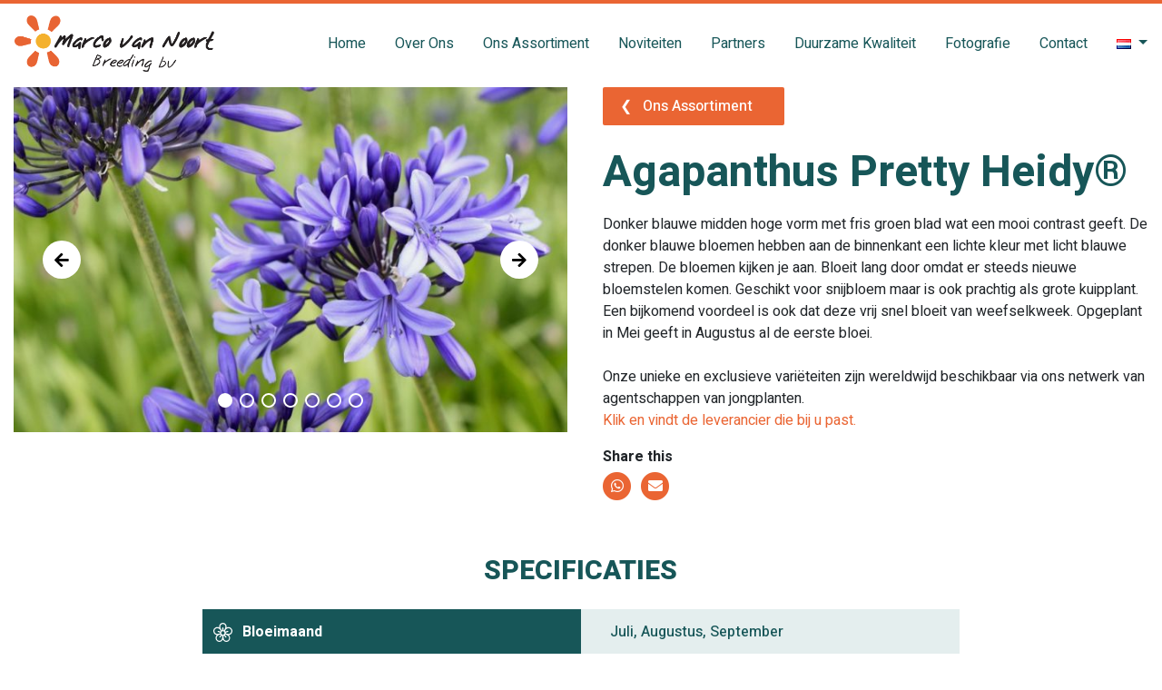

--- FILE ---
content_type: text/html; charset=UTF-8
request_url: https://marcovannoort.com/producten/agapanthus-pretty-heidy/
body_size: 9209
content:
<!DOCTYPE html>
<html lang="nl-NL">
<head>
    <meta charset="UTF-8">
    <meta name="viewport" content="width=device-width, initial-scale=1, maximum-scale=1, user-scalable=no">
    <meta name="author" content="Floral Innovations">
    <link rel="icon" type="image/png" href="https://marcovannoort.com/wp-content/themes/theme/img/favicon.png">
    <meta name='robots' content='max-image-preview:large' />
	<style>img:is([sizes="auto" i], [sizes^="auto," i]) { contain-intrinsic-size: 3000px 1500px }</style>
	<link rel='dns-prefetch' href='//fonts.googleapis.com' />
<link rel='dns-prefetch' href='//cdnjs.cloudflare.com' />
<title>Agapanthus Pretty Heidy® | Marco van Noort</title>
<meta name="description" content="Wij zijn veredelaar en geworteld stek producent van vaste planten. Op onze website staan alleen onze eigen veredelingen en specialiteiten. Wij richten ons op het kweken en veredelen van bijzondere planten. We zijn er trots op dat wij samenwerken met een aantal gerenommeerde kwekers / licentiehouders over de hele wereld die u van ons plantenassortiment kan voorzien."/>
<meta property="og:title" content="Agapanthus Pretty Heidy® | Marco van Noort"/>
<meta property="og:type" content="article"/>
<meta property="og:url" content="https://marcovannoort.com/producten/agapanthus-pretty-heidy/"/>
<meta property="og:site_name" content="Marco van Noort"/>
<meta property="og:image" content="https://marcovannoort.com/wp-content/uploads/2021/05/5-11-682x1024.jpg"/>

<link rel='stylesheet' id='wp-block-library-css' href='https://marcovannoort.com/wp-includes/css/dist/block-library/style.min.css?ver=6.8.3' type='text/css' media='all' />
<style id='classic-theme-styles-inline-css' type='text/css'>
/*! This file is auto-generated */
.wp-block-button__link{color:#fff;background-color:#32373c;border-radius:9999px;box-shadow:none;text-decoration:none;padding:calc(.667em + 2px) calc(1.333em + 2px);font-size:1.125em}.wp-block-file__button{background:#32373c;color:#fff;text-decoration:none}
</style>
<style id='safe-svg-svg-icon-style-inline-css' type='text/css'>
.safe-svg-cover{text-align:center}.safe-svg-cover .safe-svg-inside{display:inline-block;max-width:100%}.safe-svg-cover svg{fill:currentColor;height:100%;max-height:100%;max-width:100%;width:100%}

</style>
<style id='global-styles-inline-css' type='text/css'>
:root{--wp--preset--aspect-ratio--square: 1;--wp--preset--aspect-ratio--4-3: 4/3;--wp--preset--aspect-ratio--3-4: 3/4;--wp--preset--aspect-ratio--3-2: 3/2;--wp--preset--aspect-ratio--2-3: 2/3;--wp--preset--aspect-ratio--16-9: 16/9;--wp--preset--aspect-ratio--9-16: 9/16;--wp--preset--color--black: #000000;--wp--preset--color--cyan-bluish-gray: #abb8c3;--wp--preset--color--white: #ffffff;--wp--preset--color--pale-pink: #f78da7;--wp--preset--color--vivid-red: #cf2e2e;--wp--preset--color--luminous-vivid-orange: #ff6900;--wp--preset--color--luminous-vivid-amber: #fcb900;--wp--preset--color--light-green-cyan: #7bdcb5;--wp--preset--color--vivid-green-cyan: #00d084;--wp--preset--color--pale-cyan-blue: #8ed1fc;--wp--preset--color--vivid-cyan-blue: #0693e3;--wp--preset--color--vivid-purple: #9b51e0;--wp--preset--gradient--vivid-cyan-blue-to-vivid-purple: linear-gradient(135deg,rgba(6,147,227,1) 0%,rgb(155,81,224) 100%);--wp--preset--gradient--light-green-cyan-to-vivid-green-cyan: linear-gradient(135deg,rgb(122,220,180) 0%,rgb(0,208,130) 100%);--wp--preset--gradient--luminous-vivid-amber-to-luminous-vivid-orange: linear-gradient(135deg,rgba(252,185,0,1) 0%,rgba(255,105,0,1) 100%);--wp--preset--gradient--luminous-vivid-orange-to-vivid-red: linear-gradient(135deg,rgba(255,105,0,1) 0%,rgb(207,46,46) 100%);--wp--preset--gradient--very-light-gray-to-cyan-bluish-gray: linear-gradient(135deg,rgb(238,238,238) 0%,rgb(169,184,195) 100%);--wp--preset--gradient--cool-to-warm-spectrum: linear-gradient(135deg,rgb(74,234,220) 0%,rgb(151,120,209) 20%,rgb(207,42,186) 40%,rgb(238,44,130) 60%,rgb(251,105,98) 80%,rgb(254,248,76) 100%);--wp--preset--gradient--blush-light-purple: linear-gradient(135deg,rgb(255,206,236) 0%,rgb(152,150,240) 100%);--wp--preset--gradient--blush-bordeaux: linear-gradient(135deg,rgb(254,205,165) 0%,rgb(254,45,45) 50%,rgb(107,0,62) 100%);--wp--preset--gradient--luminous-dusk: linear-gradient(135deg,rgb(255,203,112) 0%,rgb(199,81,192) 50%,rgb(65,88,208) 100%);--wp--preset--gradient--pale-ocean: linear-gradient(135deg,rgb(255,245,203) 0%,rgb(182,227,212) 50%,rgb(51,167,181) 100%);--wp--preset--gradient--electric-grass: linear-gradient(135deg,rgb(202,248,128) 0%,rgb(113,206,126) 100%);--wp--preset--gradient--midnight: linear-gradient(135deg,rgb(2,3,129) 0%,rgb(40,116,252) 100%);--wp--preset--font-size--small: 13px;--wp--preset--font-size--medium: 20px;--wp--preset--font-size--large: 36px;--wp--preset--font-size--x-large: 42px;--wp--preset--spacing--20: 0.44rem;--wp--preset--spacing--30: 0.67rem;--wp--preset--spacing--40: 1rem;--wp--preset--spacing--50: 1.5rem;--wp--preset--spacing--60: 2.25rem;--wp--preset--spacing--70: 3.38rem;--wp--preset--spacing--80: 5.06rem;--wp--preset--shadow--natural: 6px 6px 9px rgba(0, 0, 0, 0.2);--wp--preset--shadow--deep: 12px 12px 50px rgba(0, 0, 0, 0.4);--wp--preset--shadow--sharp: 6px 6px 0px rgba(0, 0, 0, 0.2);--wp--preset--shadow--outlined: 6px 6px 0px -3px rgba(255, 255, 255, 1), 6px 6px rgba(0, 0, 0, 1);--wp--preset--shadow--crisp: 6px 6px 0px rgba(0, 0, 0, 1);}:where(.is-layout-flex){gap: 0.5em;}:where(.is-layout-grid){gap: 0.5em;}body .is-layout-flex{display: flex;}.is-layout-flex{flex-wrap: wrap;align-items: center;}.is-layout-flex > :is(*, div){margin: 0;}body .is-layout-grid{display: grid;}.is-layout-grid > :is(*, div){margin: 0;}:where(.wp-block-columns.is-layout-flex){gap: 2em;}:where(.wp-block-columns.is-layout-grid){gap: 2em;}:where(.wp-block-post-template.is-layout-flex){gap: 1.25em;}:where(.wp-block-post-template.is-layout-grid){gap: 1.25em;}.has-black-color{color: var(--wp--preset--color--black) !important;}.has-cyan-bluish-gray-color{color: var(--wp--preset--color--cyan-bluish-gray) !important;}.has-white-color{color: var(--wp--preset--color--white) !important;}.has-pale-pink-color{color: var(--wp--preset--color--pale-pink) !important;}.has-vivid-red-color{color: var(--wp--preset--color--vivid-red) !important;}.has-luminous-vivid-orange-color{color: var(--wp--preset--color--luminous-vivid-orange) !important;}.has-luminous-vivid-amber-color{color: var(--wp--preset--color--luminous-vivid-amber) !important;}.has-light-green-cyan-color{color: var(--wp--preset--color--light-green-cyan) !important;}.has-vivid-green-cyan-color{color: var(--wp--preset--color--vivid-green-cyan) !important;}.has-pale-cyan-blue-color{color: var(--wp--preset--color--pale-cyan-blue) !important;}.has-vivid-cyan-blue-color{color: var(--wp--preset--color--vivid-cyan-blue) !important;}.has-vivid-purple-color{color: var(--wp--preset--color--vivid-purple) !important;}.has-black-background-color{background-color: var(--wp--preset--color--black) !important;}.has-cyan-bluish-gray-background-color{background-color: var(--wp--preset--color--cyan-bluish-gray) !important;}.has-white-background-color{background-color: var(--wp--preset--color--white) !important;}.has-pale-pink-background-color{background-color: var(--wp--preset--color--pale-pink) !important;}.has-vivid-red-background-color{background-color: var(--wp--preset--color--vivid-red) !important;}.has-luminous-vivid-orange-background-color{background-color: var(--wp--preset--color--luminous-vivid-orange) !important;}.has-luminous-vivid-amber-background-color{background-color: var(--wp--preset--color--luminous-vivid-amber) !important;}.has-light-green-cyan-background-color{background-color: var(--wp--preset--color--light-green-cyan) !important;}.has-vivid-green-cyan-background-color{background-color: var(--wp--preset--color--vivid-green-cyan) !important;}.has-pale-cyan-blue-background-color{background-color: var(--wp--preset--color--pale-cyan-blue) !important;}.has-vivid-cyan-blue-background-color{background-color: var(--wp--preset--color--vivid-cyan-blue) !important;}.has-vivid-purple-background-color{background-color: var(--wp--preset--color--vivid-purple) !important;}.has-black-border-color{border-color: var(--wp--preset--color--black) !important;}.has-cyan-bluish-gray-border-color{border-color: var(--wp--preset--color--cyan-bluish-gray) !important;}.has-white-border-color{border-color: var(--wp--preset--color--white) !important;}.has-pale-pink-border-color{border-color: var(--wp--preset--color--pale-pink) !important;}.has-vivid-red-border-color{border-color: var(--wp--preset--color--vivid-red) !important;}.has-luminous-vivid-orange-border-color{border-color: var(--wp--preset--color--luminous-vivid-orange) !important;}.has-luminous-vivid-amber-border-color{border-color: var(--wp--preset--color--luminous-vivid-amber) !important;}.has-light-green-cyan-border-color{border-color: var(--wp--preset--color--light-green-cyan) !important;}.has-vivid-green-cyan-border-color{border-color: var(--wp--preset--color--vivid-green-cyan) !important;}.has-pale-cyan-blue-border-color{border-color: var(--wp--preset--color--pale-cyan-blue) !important;}.has-vivid-cyan-blue-border-color{border-color: var(--wp--preset--color--vivid-cyan-blue) !important;}.has-vivid-purple-border-color{border-color: var(--wp--preset--color--vivid-purple) !important;}.has-vivid-cyan-blue-to-vivid-purple-gradient-background{background: var(--wp--preset--gradient--vivid-cyan-blue-to-vivid-purple) !important;}.has-light-green-cyan-to-vivid-green-cyan-gradient-background{background: var(--wp--preset--gradient--light-green-cyan-to-vivid-green-cyan) !important;}.has-luminous-vivid-amber-to-luminous-vivid-orange-gradient-background{background: var(--wp--preset--gradient--luminous-vivid-amber-to-luminous-vivid-orange) !important;}.has-luminous-vivid-orange-to-vivid-red-gradient-background{background: var(--wp--preset--gradient--luminous-vivid-orange-to-vivid-red) !important;}.has-very-light-gray-to-cyan-bluish-gray-gradient-background{background: var(--wp--preset--gradient--very-light-gray-to-cyan-bluish-gray) !important;}.has-cool-to-warm-spectrum-gradient-background{background: var(--wp--preset--gradient--cool-to-warm-spectrum) !important;}.has-blush-light-purple-gradient-background{background: var(--wp--preset--gradient--blush-light-purple) !important;}.has-blush-bordeaux-gradient-background{background: var(--wp--preset--gradient--blush-bordeaux) !important;}.has-luminous-dusk-gradient-background{background: var(--wp--preset--gradient--luminous-dusk) !important;}.has-pale-ocean-gradient-background{background: var(--wp--preset--gradient--pale-ocean) !important;}.has-electric-grass-gradient-background{background: var(--wp--preset--gradient--electric-grass) !important;}.has-midnight-gradient-background{background: var(--wp--preset--gradient--midnight) !important;}.has-small-font-size{font-size: var(--wp--preset--font-size--small) !important;}.has-medium-font-size{font-size: var(--wp--preset--font-size--medium) !important;}.has-large-font-size{font-size: var(--wp--preset--font-size--large) !important;}.has-x-large-font-size{font-size: var(--wp--preset--font-size--x-large) !important;}
:where(.wp-block-post-template.is-layout-flex){gap: 1.25em;}:where(.wp-block-post-template.is-layout-grid){gap: 1.25em;}
:where(.wp-block-columns.is-layout-flex){gap: 2em;}:where(.wp-block-columns.is-layout-grid){gap: 2em;}
:root :where(.wp-block-pullquote){font-size: 1.5em;line-height: 1.6;}
</style>
<link rel='stylesheet' id='google-fonts-amatic-css' href='https://fonts.googleapis.com/css2?family=Amatic+SC%3Awght%40400%3B700&#038;display=swap&#038;ver=6.8.3' type='text/css' media='all' />
<link rel='stylesheet' id='google-fonts-heebo-css' href='https://fonts.googleapis.com/css2?family=Heebo%3Awght%40200%3B400%3B500%3B700%3B800&#038;display=swap&#038;ver=6.8.3' type='text/css' media='all' />
<link rel='stylesheet' id='bootstrap-css-css' href='https://marcovannoort.com/wp-content/themes/theme/css/bootstrap.min.css?ver=1757925228' type='text/css' media='all' />
<link rel='stylesheet' id='font-awesome-css' href='https://cdnjs.cloudflare.com/ajax/libs/font-awesome/5.10.2/css/all.min.css?ver=6.8.3' type='text/css' media='all' />
<link rel='stylesheet' id='main-style-css' href='https://marcovannoort.com/wp-content/themes/theme/css/style.css?ver=1757925208' type='text/css' media='all' />
<link rel="https://api.w.org/" href="https://marcovannoort.com/wp-json/" /><link rel="alternate" title="JSON" type="application/json" href="https://marcovannoort.com/wp-json/wp/v2/producten/1166" /><link rel="EditURI" type="application/rsd+xml" title="RSD" href="https://marcovannoort.com/xmlrpc.php?rsd" />
<meta name="generator" content="WordPress 6.8.3" />
<link rel="canonical" href="https://marcovannoort.com/producten/agapanthus-pretty-heidy/" />
<link rel='shortlink' href='https://marcovannoort.com/?p=1166' />
<link rel="alternate" title="oEmbed (JSON)" type="application/json+oembed" href="https://marcovannoort.com/wp-json/oembed/1.0/embed?url=https%3A%2F%2Fmarcovannoort.com%2Fproducten%2Fagapanthus-pretty-heidy%2F&#038;lang=nl" />
<link rel="alternate" title="oEmbed (XML)" type="text/xml+oembed" href="https://marcovannoort.com/wp-json/oembed/1.0/embed?url=https%3A%2F%2Fmarcovannoort.com%2Fproducten%2Fagapanthus-pretty-heidy%2F&#038;format=xml&#038;lang=nl" />
<link rel="icon" href="https://marcovannoort.com/wp-content/uploads/2021/03/cropped-favicon-32x32.png" sizes="32x32" />
<link rel="icon" href="https://marcovannoort.com/wp-content/uploads/2021/03/cropped-favicon-192x192.png" sizes="192x192" />
<link rel="apple-touch-icon" href="https://marcovannoort.com/wp-content/uploads/2021/03/cropped-favicon-180x180.png" />
<meta name="msapplication-TileImage" content="https://marcovannoort.com/wp-content/uploads/2021/03/cropped-favicon-270x270.png" />
</head>
<body class="wp-singular producten-template-default single single-producten postid-1166 wp-theme-theme">
	<header>
		<nav class="navbar navbar-expand-lg navbar-white bg-white fixed-top pl-0 pr-0">
			<div class="container pl-3 pr-3">
				<a class="navbar-brand" href="https://marcovannoort.com">
					<img class="logo" src="https://marcovannoort.com/wp-content/themes/theme/img/logo@4x.png" alt="Logo van Marco van Noort">
				</a>
				<button class="navbar-toggler navbar-light" type="button" data-toggle="collapse" data-target="#navbarsExample07" aria-controls="navbarsExample07" aria-expanded="false" aria-label="Toggle navigation">
					<span class="navbar-toggler-icon"></span>
				</button>
				<div class="collapse navbar-collapse" id="navbarsExample07">
				<ul id="menu-menu-dutch" class="navbar-nav ml-auto"><li id="menu-item-271" class="menu-item menu-item-type-post_type menu-item-object-page menu-item-home menu-item-271"><a href="https://marcovannoort.com/" class="nav-link">Home</a></li>
<li id="menu-item-272" class="menu-item menu-item-type-post_type menu-item-object-page menu-item-272"><a href="https://marcovannoort.com/over-ons/" class="nav-link">Over Ons</a></li>
<li id="menu-item-1050" class="menu-item menu-item-type-post_type menu-item-object-page menu-item-1050"><a href="https://marcovannoort.com/assortiment/" class="nav-link">Ons Assortiment</a></li>
<li id="menu-item-1361" class="menu-item menu-item-type-post_type menu-item-object-page menu-item-1361"><a href="https://marcovannoort.com/noviteiten/" class="nav-link">Noviteiten</a></li>
<li id="menu-item-274" class="menu-item menu-item-type-post_type menu-item-object-page menu-item-274"><a href="https://marcovannoort.com/partners/" class="nav-link">Partners</a></li>
<li id="menu-item-275" class="menu-item menu-item-type-post_type menu-item-object-page menu-item-275"><a href="https://marcovannoort.com/duurzame-kwaliteit/" class="nav-link">Duurzame Kwaliteit</a></li>
<li id="menu-item-276" class="menu-item menu-item-type-post_type menu-item-object-page menu-item-276"><a href="https://marcovannoort.com/fotografie/" class="nav-link">Fotografie</a></li>
<li id="menu-item-277" class="menu-item menu-item-type-post_type menu-item-object-page menu-item-277"><a href="https://marcovannoort.com/contact/" class="nav-link">Contact</a></li>
<li id="menu-item-242" class="pll-parent-menu-item menu-item menu-item-type-custom menu-item-object-custom menu-item-has-children dropdown menu-item-242"><a class="nav-link dropdown-toggle" data-toggle="dropdown" href="#pll_switcher" class="nav-link"><img src="[data-uri]" alt="Nederlands" width="16" height="11" style="width: 16px; height: 11px;" /> <b class="caret"></b></a>
<ul class="dropdown-menu">
	<li id="menu-item-242-en" class="lang-item lang-item-7 lang-item-en no-translation lang-item-first menu-item menu-item-type-custom menu-item-object-custom menu-item-242-en"><a href="https://marcovannoort.com/en/" hreflang="en-GB" lang="en-GB" class="nav-link"><img src="[data-uri]" alt="English" width="16" height="11" style="width: 16px; height: 11px;" /></a></li>
	<li id="menu-item-242-de" class="lang-item lang-item-867 lang-item-de no-translation menu-item menu-item-type-custom menu-item-object-custom menu-item-242-de"><a href="https://marcovannoort.com/de/" hreflang="de-DE" lang="de-DE" class="nav-link"><img src="[data-uri]" alt="Deutsch" width="16" height="11" style="width: 16px; height: 11px;" /></a></li>
	<li id="menu-item-242-da" class="lang-item lang-item-876 lang-item-da no-translation menu-item menu-item-type-custom menu-item-object-custom menu-item-242-da"><a href="https://marcovannoort.com/da/" hreflang="da-DK" lang="da-DK" class="nav-link"><img src="[data-uri]" alt="Dansk" width="16" height="11" style="width: 16px; height: 11px;" /></a></li>
	<li id="menu-item-242-pl" class="lang-item lang-item-886 lang-item-pl no-translation menu-item menu-item-type-custom menu-item-object-custom menu-item-242-pl"><a href="https://marcovannoort.com/pl/" hreflang="pl-PL" lang="pl-PL" class="nav-link"><img src="[data-uri]" alt="Polski" width="16" height="11" style="width: 16px; height: 11px;" /></a></li>
	<li id="menu-item-242-fr" class="lang-item lang-item-895 lang-item-fr no-translation menu-item menu-item-type-custom menu-item-object-custom menu-item-242-fr"><a href="https://marcovannoort.com/fr/" hreflang="fr-FR" lang="fr-FR" class="nav-link"><img src="[data-uri]" alt="Français" width="16" height="11" style="width: 16px; height: 11px;" /></a></li>
</ul>
</li>
</ul>				<!-- primary_menu_nl-->
				</div>
			</div>
		</nav>
	</header>
		<style>
		.codegena{position:relative;width:100%;height:0;padding-bottom:177%;}
		.codegena iframe{position:absolute;top:0;left:0;width:100%;height:100%;}

		.codegenah {
		    height: 470px;
		    width: 100%;
		    overflow: hidden;
		    position: relative;
		    background: #E4EEEE;
		}
		.codegenah iframe {
		    min-width: 100%;
		    min-height: 100%;
		    position: absolute;
		    top: 50%;
		    left: 50%;
		    transform: translateX(-50%) translateY(-50%);
		}
		</style>

        <section id="single_product" class="mt-3">
        	<div class="container">
        		<div class="row pt-0 pb-5">
        			<div class="col-lg-6 mb-5 mb-lg-0">
        				<div id="owl-products" class="owl-carousel owl-theme popup-gallery">

							
        					<div class="item popup-image" data-mfp-src="https://marcovannoort.com/wp-content/uploads/2021/05/5-11.jpg"><img src="https://marcovannoort.com/wp-content/uploads/2021/05/5-11-682x1024.jpg" class="w-100 img-fluid"></div>
			                			                        <div class="item popup-image" data-mfp-src="https://marcovannoort.com/wp-content/uploads/2021/05/7-6.jpg"><img src="https://marcovannoort.com/wp-content/uploads/2021/05/7-6-1024x682.jpg" class="w-100 img-fluid"></div>
			                    			                        <div class="item popup-image" data-mfp-src="https://marcovannoort.com/wp-content/uploads/2021/05/6-10.jpg"><img src="https://marcovannoort.com/wp-content/uploads/2021/05/6-10-1024x682.jpg" class="w-100 img-fluid"></div>
			                    			                        <div class="item popup-image" data-mfp-src="https://marcovannoort.com/wp-content/uploads/2021/05/4-11.jpg"><img src="https://marcovannoort.com/wp-content/uploads/2021/05/4-11-1024x682.jpg" class="w-100 img-fluid"></div>
			                    			                        <div class="item popup-image" data-mfp-src="https://marcovannoort.com/wp-content/uploads/2021/05/1-15.jpg"><img src="https://marcovannoort.com/wp-content/uploads/2021/05/1-15-1024x682.jpg" class="w-100 img-fluid"></div>
			                    			                        <div class="item popup-image" data-mfp-src="https://marcovannoort.com/wp-content/uploads/2021/05/2-15.jpg"><img src="https://marcovannoort.com/wp-content/uploads/2021/05/2-15-575x1024.jpg" class="w-100 img-fluid"></div>
			                    			                        <div class="item popup-image" data-mfp-src="https://marcovannoort.com/wp-content/uploads/2021/05/3-15.jpg"><img src="https://marcovannoort.com/wp-content/uploads/2021/05/3-15-1024x682.jpg" class="w-100 img-fluid"></div>
			                    						</div>
        			</div>
        			<div class="col-lg-6 text-center text-lg-left pl-lg-4 pt-0 pt-xl-0">
												<a href="https://marcovannoort.com/assortiment/" class="btn mb-4">
						<span>&#10094</span> Ons Assortiment</a>
						<h1 class="product_title mb-3">
        					Agapanthus Pretty Heidy®        				</h1>
        				<div class="product-description">
    						Donker blauwe midden hoge vorm met fris groen blad wat een mooi contrast geeft. De donker blauwe bloemen hebben aan de binnenkant een lichte kleur met licht blauwe strepen. De bloemen kijken je aan. Bloeit lang door omdat er steeds nieuwe bloemstelen komen. Geschikt voor snijbloem maar is ook prachtig als grote kuipplant. Een bijkomend voordeel is ook dat deze vrij snel bloeit van weefselkweek. Opgeplant in Mei geeft in Augustus al de eerste bloei.
<br><br>
Onze unieke en exclusieve variëteiten zijn wereldwijd beschikbaar via ons netwerk van agentschappen van jongplanten.<br>
<a href="https://marcovannoort.com/partners/">Klik en vindt de leverancier die bij u past.</a>
    						<strong class="d-block mt-3">Share this</strong>
    						<div class="mt-1 mb-1">
	    						<a href="https://api.whatsapp.com/send?text=https://marcovannoort.com/producten/agapanthus-pretty-heidy/" data-action="share/whatsapp/share" title="Share via Whatsapp" target="_blank">
	    							<span class="fa-stack fa-1x" style="width: 2em;margin-right: 6px;">
	    								<i class="fas fa-circle fa-stack-2x"></i>
	    								<i class="fab fa-whatsapp fa-stack-1x fa-inverse"></i>
	    							</span>
	    						</a>
	    						<a href="mailto:?body=Check out this product https://marcovannoort.com/producten/agapanthus-pretty-heidy/" title="Share via Email">
	    							<span class="fa-stack fa-1x" style="width: 2em;">
	    								<i class="fas fa-circle fa-stack-2x"></i>
	    								<i class="fa fa-envelope fa-stack-1x fa-inverse"></i>
	    							</span>
	    						</a>
	    					</div>
        				</div>
        				<div class="col-lg-12 pl-0 d-none">
        					<h2 class="mt-4 mb-4">Leveranciers</h2>
        					<div class="pb-5">
        						<ul class="leveranciers">
        							<div class="col-md-6 col-sm-6 text-black"><li></li></div>
        						</ul>
        					</div>
        				</div>
        			</div>
        		</div>
        	</div>
    	</section>

		<section id="single-product-tabs-content" class="container-fluid bg-f2f2f2 mb-5">
		    <div class="container">
                <div class="row text-left justify-content-center">
					<div class="col-md-8 col-sm-10">
						<h2 class="mb-4 text-center">Specificaties</h2>
						<div class="row">
															<div class="col-md-6 mb-2 icon bg-groen font-weight-bold" id="flowering">Bloeimaand</div>
								<div class="col-md-6 mb-2 bg-lichtblauw">Juli, Augustus, September</div>
														
															<div class="col-md-6 mb-2 icon bg-groen font-weight-bold" id="family">Familie</div>
								<div class="col-md-6 mb-2 bg-lichtblauw">agapanthaceae</div>
														
																					                                <div class="col-md-6 mb-2 icon bg-groen font-weight-bold" id="latijnsenaam">Latijnse Naam</div>
                                <div class="col-md-6 mb-2 bg-lichtblauw">Agapanthus Pretty Heidy</div>
							
							                                <div class="col-md-6 mb-2 icon bg-groen font-weight-bold" id="hoogte">Min Hoogte</div>
                                <div class="col-md-6 mb-2 bg-lichtblauw">80 cm</div>
														
							                                <div class="col-md-6 mb-2 icon bg-groen font-weight-bold" id="hoogte">Max Hoogte</div>
                                <div class="col-md-6 mb-2 bg-lichtblauw">90 cm</div>
							
							                            	<div class="col-md-6 mb-2 icon bg-groen font-weight-bold" id="location">Standplaats</div>
								<div class="col-md-6 mb-2 bg-lichtblauw">Volle zon, Halfschaduw</div>
														                            	<div class="col-md-6 mb-2 icon bg-groen font-weight-bold" id="color">Kleuren</div>
								<div class="col-md-6 mb-2 bg-lichtblauw">Blauw</div>
							
							                                <div class="col-md-6 mb-2 icon bg-groen font-weight-bold" id="oorsprong">Oorsprong</div>
                                <div class="col-md-6 mb-2 bg-lichtblauw">Voorhout (Jan Zwetsloot)</div>
													</div>
					</div>
                </div>
		    </div>
		</section>

	<div class="d-none">
			</div>


        <footer>
	<section class="footers pt-5 pb-3">
		<div class="container pt-5">
			<div class="row">
				<div class="col-lg-4 footers-one">
					<div class="footers-logo">
						<a href="https://marcovannoort.com">
							<img src="https://marcovannoort.com/wp-content/themes/theme/img/logo-white.svg" alt="Logo" class="logo">
						</a>
					</div>
					<div class="footers-info mt-3">
						<p>Wij zijn veredelaar en geworteld stek producent van vaste planten. Op onze website staan alleen onze eigen veredelingen en specialiteiten. Wij richten ons op het kweken en veredelen van bijzondere planten. We zijn er trots op dat wij samenwerken met een aantal gerenommeerde kwekers / licentiehouders over de hele wereld die u van ons plantenassortiment kan voorzien.</p>
					</div>
					<div class="social-icons my-4">
						<a class="mr-2" href="https://www.facebook.com/marco.vannoort" target="_blank"><img src="https://marcovannoort.com/wp-content/themes/theme/img/icon-facebook.svg" alt="Facebook" style="width:40px;"></a>
						<a class="mr-2" href="https://www.instagram.com/marco_van_noort/" target="_blank"><img src="https://marcovannoort.com/wp-content/themes/theme/img/icon-instagram.svg" alt="Instagram" style="width:40px;"></a>
						<a class="mr-2" href="https://www.linkedin.com/in/marco-van-noort-7b027832" target="_blank"><img src="https://marcovannoort.com/wp-content/themes/theme/img/icon-linkedin.svg" alt="Linkedin" width="40"></a>
					</div>
				</div>
				<div class="col-sm-4 offset-lg-1 col-lg-2 footers-two">
	                <h5 class="text-white">Linken</h5>
	                <ul id="menu-linken" class="list-unstyled"><li id="menu-item-313" class="menu-item menu-item-type-post_type menu-item-object-page menu-item-313"><a href="https://marcovannoort.com/over-ons/" class="nav-link">Over Ons</a></li>
<li id="menu-item-311" class="menu-item menu-item-type-post_type menu-item-object-page menu-item-311"><a href="https://marcovannoort.com/partners/" class="nav-link">Partners</a></li>
<li id="menu-item-310" class="menu-item menu-item-type-post_type menu-item-object-page menu-item-310"><a href="https://marcovannoort.com/duurzame-kwaliteit/" class="nav-link">Kwaliteit</a></li>
<li id="menu-item-309" class="menu-item menu-item-type-post_type menu-item-object-page menu-item-309"><a href="https://marcovannoort.com/fotografie/" class="nav-link">Fotografie</a></li>
</ul>				</div>
				<div class="col-sm-4 col-lg-3 footers-three">
					<h5 class="text-white">Contact</h5>
					<div><span class="font-weight-bold">Telefoon: </span><a href="tel:+31 6 225 05 888">+31 6 225 05 888</a></div>
					<div><span class="font-weight-bold">E-mail: </span><a href="mailto:info@marcovannoort.nl">info@marcovannoort.nl</a></div>				
					<a href="https://marcovannoort.com/contact/" class="btn mt-4 my-4">Contact</a>
				</div>
				<div class="col-sm-4 col-lg-2 footers-three">
					<h5 class="text-white">Adres</h5>
					<a href="https://www.google.com/maps/place/Marco+van+Noort+Breeding+BV/@52.2107857,4.5113681,17z/data=!3m1!4b1!4m5!3m4!1s0x47c5c15d66d614df:0xcec1ebf7321d669c!8m2!3d52.2107824!4d4.5135568?hl=en" target="_blank">Wasbeeklaan 13<br>2361 HG Warmond<br>The Netherlands<br></a>
				</div>
			</div>
		</div>
	</section>
	<section class="copyright">
		<div class="container">
			<div class="row pt-3">
				<div class="col-md-6 text-white">
					&copy; <script>document.write(new Date().getFullYear())</script> Marco van Noort | Developed by <a href="https://floralinnovations.nl">Floral Innovations</a>
				</div>
			</div>
		</div>
	</section>
</footer>

<script type="speculationrules">
{"prefetch":[{"source":"document","where":{"and":[{"href_matches":"\/*"},{"not":{"href_matches":["\/wp-*.php","\/wp-admin\/*","\/wp-content\/uploads\/*","\/wp-content\/*","\/wp-content\/plugins\/*","\/wp-content\/themes\/theme\/*","\/*\\?(.+)"]}},{"not":{"selector_matches":"a[rel~=\"nofollow\"]"}},{"not":{"selector_matches":".no-prefetch, .no-prefetch a"}}]},"eagerness":"conservative"}]}
</script>
<script type="text/javascript" src="https://marcovannoort.com/wp-includes/js/dist/hooks.min.js?ver=4d63a3d491d11ffd8ac6" id="wp-hooks-js"></script>
<script type="text/javascript" src="https://marcovannoort.com/wp-includes/js/dist/i18n.min.js?ver=5e580eb46a90c2b997e6" id="wp-i18n-js"></script>
<script type="text/javascript" id="wp-i18n-js-after">
/* <![CDATA[ */
wp.i18n.setLocaleData( { 'text direction\u0004ltr': [ 'ltr' ] } );
/* ]]> */
</script>
<script type="text/javascript" src="https://marcovannoort.com/wp-content/plugins/contact-form-7/includes/swv/js/index.js?ver=6.1.3" id="swv-js"></script>
<script type="text/javascript" id="contact-form-7-js-translations">
/* <![CDATA[ */
( function( domain, translations ) {
	var localeData = translations.locale_data[ domain ] || translations.locale_data.messages;
	localeData[""].domain = domain;
	wp.i18n.setLocaleData( localeData, domain );
} )( "contact-form-7", {"translation-revision-date":"2025-10-29 09:15:30+0000","generator":"GlotPress\/4.0.3","domain":"messages","locale_data":{"messages":{"":{"domain":"messages","plural-forms":"nplurals=2; plural=n != 1;","lang":"nl"},"This contact form is placed in the wrong place.":["Dit contactformulier staat op de verkeerde plek."],"Error:":["Fout:"]}},"comment":{"reference":"includes\/js\/index.js"}} );
/* ]]> */
</script>
<script type="text/javascript" id="contact-form-7-js-before">
/* <![CDATA[ */
var wpcf7 = {
    "api": {
        "root": "https:\/\/marcovannoort.com\/wp-json\/",
        "namespace": "contact-form-7\/v1"
    },
    "cached": 1
};
/* ]]> */
</script>
<script type="text/javascript" src="https://marcovannoort.com/wp-content/plugins/contact-form-7/includes/js/index.js?ver=6.1.3" id="contact-form-7-js"></script>
<script type="text/javascript" id="pll_cookie_script-js-after">
/* <![CDATA[ */
(function() {
				var expirationDate = new Date();
				expirationDate.setTime( expirationDate.getTime() + 31536000 * 1000 );
				document.cookie = "pll_language=nl; expires=" + expirationDate.toUTCString() + "; path=/; secure; SameSite=Lax";
			}());
/* ]]> */
</script>
<script type="text/javascript" src="https://marcovannoort.com/wp-content/themes/theme/js/jquery-latest.min.js?ver=1.0.0" id="jquery-latest-js-js"></script>
<script type="text/javascript" src="https://marcovannoort.com/wp-content/themes/theme/js/bootstrap.min.js?ver=1.0.0" id="bootstrap-js-js"></script>
<script type="text/javascript" src="https://marcovannoort.com/wp-content/themes/theme/js/masonry.js?ver=1.0.0" id="masonry-js-js"></script>
<script type="text/javascript" src="https://marcovannoort.com/wp-content/themes/theme/js/script.js?ver=1.0.0" id="script-js-js"></script>
<script type="text/javascript" src="https://marcovannoort.com/wp-content/themes/theme/js/owl.carousel.min.js?ver=1.0.0" id="carousel-js-js"></script>
<script type="text/javascript" src="https://marcovannoort.com/wp-content/themes/theme/js/jquery.magnific-popup.min.js?ver=1.0.0" id="popup-js-js"></script>
<script type="text/javascript" src="https://www.google.com/recaptcha/api.js?render=6LenyvIbAAAAAPCQaXf5vz1nhz3XHaSz46oxVTKB&amp;ver=3.0" id="google-recaptcha-js"></script>
<script type="text/javascript" src="https://marcovannoort.com/wp-includes/js/dist/vendor/wp-polyfill.min.js?ver=3.15.0" id="wp-polyfill-js"></script>
<script type="text/javascript" id="wpcf7-recaptcha-js-before">
/* <![CDATA[ */
var wpcf7_recaptcha = {
    "sitekey": "6LenyvIbAAAAAPCQaXf5vz1nhz3XHaSz46oxVTKB",
    "actions": {
        "homepage": "homepage",
        "contactform": "contactform"
    }
};
/* ]]> */
</script>
<script type="text/javascript" src="https://marcovannoort.com/wp-content/plugins/contact-form-7/modules/recaptcha/index.js?ver=6.1.3" id="wpcf7-recaptcha-js"></script>
</body>
</html>

<!-- Page cached by LiteSpeed Cache 7.5.0.1 on 2025-11-15 12:08:37 -->

--- FILE ---
content_type: text/html; charset=utf-8
request_url: https://www.google.com/recaptcha/api2/anchor?ar=1&k=6LenyvIbAAAAAPCQaXf5vz1nhz3XHaSz46oxVTKB&co=aHR0cHM6Ly9tYXJjb3Zhbm5vb3J0LmNvbTo0NDM.&hl=en&v=TkacYOdEJbdB_JjX802TMer9&size=invisible&anchor-ms=20000&execute-ms=15000&cb=cvp53euqa7y
body_size: 45082
content:
<!DOCTYPE HTML><html dir="ltr" lang="en"><head><meta http-equiv="Content-Type" content="text/html; charset=UTF-8">
<meta http-equiv="X-UA-Compatible" content="IE=edge">
<title>reCAPTCHA</title>
<style type="text/css">
/* cyrillic-ext */
@font-face {
  font-family: 'Roboto';
  font-style: normal;
  font-weight: 400;
  src: url(//fonts.gstatic.com/s/roboto/v18/KFOmCnqEu92Fr1Mu72xKKTU1Kvnz.woff2) format('woff2');
  unicode-range: U+0460-052F, U+1C80-1C8A, U+20B4, U+2DE0-2DFF, U+A640-A69F, U+FE2E-FE2F;
}
/* cyrillic */
@font-face {
  font-family: 'Roboto';
  font-style: normal;
  font-weight: 400;
  src: url(//fonts.gstatic.com/s/roboto/v18/KFOmCnqEu92Fr1Mu5mxKKTU1Kvnz.woff2) format('woff2');
  unicode-range: U+0301, U+0400-045F, U+0490-0491, U+04B0-04B1, U+2116;
}
/* greek-ext */
@font-face {
  font-family: 'Roboto';
  font-style: normal;
  font-weight: 400;
  src: url(//fonts.gstatic.com/s/roboto/v18/KFOmCnqEu92Fr1Mu7mxKKTU1Kvnz.woff2) format('woff2');
  unicode-range: U+1F00-1FFF;
}
/* greek */
@font-face {
  font-family: 'Roboto';
  font-style: normal;
  font-weight: 400;
  src: url(//fonts.gstatic.com/s/roboto/v18/KFOmCnqEu92Fr1Mu4WxKKTU1Kvnz.woff2) format('woff2');
  unicode-range: U+0370-0377, U+037A-037F, U+0384-038A, U+038C, U+038E-03A1, U+03A3-03FF;
}
/* vietnamese */
@font-face {
  font-family: 'Roboto';
  font-style: normal;
  font-weight: 400;
  src: url(//fonts.gstatic.com/s/roboto/v18/KFOmCnqEu92Fr1Mu7WxKKTU1Kvnz.woff2) format('woff2');
  unicode-range: U+0102-0103, U+0110-0111, U+0128-0129, U+0168-0169, U+01A0-01A1, U+01AF-01B0, U+0300-0301, U+0303-0304, U+0308-0309, U+0323, U+0329, U+1EA0-1EF9, U+20AB;
}
/* latin-ext */
@font-face {
  font-family: 'Roboto';
  font-style: normal;
  font-weight: 400;
  src: url(//fonts.gstatic.com/s/roboto/v18/KFOmCnqEu92Fr1Mu7GxKKTU1Kvnz.woff2) format('woff2');
  unicode-range: U+0100-02BA, U+02BD-02C5, U+02C7-02CC, U+02CE-02D7, U+02DD-02FF, U+0304, U+0308, U+0329, U+1D00-1DBF, U+1E00-1E9F, U+1EF2-1EFF, U+2020, U+20A0-20AB, U+20AD-20C0, U+2113, U+2C60-2C7F, U+A720-A7FF;
}
/* latin */
@font-face {
  font-family: 'Roboto';
  font-style: normal;
  font-weight: 400;
  src: url(//fonts.gstatic.com/s/roboto/v18/KFOmCnqEu92Fr1Mu4mxKKTU1Kg.woff2) format('woff2');
  unicode-range: U+0000-00FF, U+0131, U+0152-0153, U+02BB-02BC, U+02C6, U+02DA, U+02DC, U+0304, U+0308, U+0329, U+2000-206F, U+20AC, U+2122, U+2191, U+2193, U+2212, U+2215, U+FEFF, U+FFFD;
}
/* cyrillic-ext */
@font-face {
  font-family: 'Roboto';
  font-style: normal;
  font-weight: 500;
  src: url(//fonts.gstatic.com/s/roboto/v18/KFOlCnqEu92Fr1MmEU9fCRc4AMP6lbBP.woff2) format('woff2');
  unicode-range: U+0460-052F, U+1C80-1C8A, U+20B4, U+2DE0-2DFF, U+A640-A69F, U+FE2E-FE2F;
}
/* cyrillic */
@font-face {
  font-family: 'Roboto';
  font-style: normal;
  font-weight: 500;
  src: url(//fonts.gstatic.com/s/roboto/v18/KFOlCnqEu92Fr1MmEU9fABc4AMP6lbBP.woff2) format('woff2');
  unicode-range: U+0301, U+0400-045F, U+0490-0491, U+04B0-04B1, U+2116;
}
/* greek-ext */
@font-face {
  font-family: 'Roboto';
  font-style: normal;
  font-weight: 500;
  src: url(//fonts.gstatic.com/s/roboto/v18/KFOlCnqEu92Fr1MmEU9fCBc4AMP6lbBP.woff2) format('woff2');
  unicode-range: U+1F00-1FFF;
}
/* greek */
@font-face {
  font-family: 'Roboto';
  font-style: normal;
  font-weight: 500;
  src: url(//fonts.gstatic.com/s/roboto/v18/KFOlCnqEu92Fr1MmEU9fBxc4AMP6lbBP.woff2) format('woff2');
  unicode-range: U+0370-0377, U+037A-037F, U+0384-038A, U+038C, U+038E-03A1, U+03A3-03FF;
}
/* vietnamese */
@font-face {
  font-family: 'Roboto';
  font-style: normal;
  font-weight: 500;
  src: url(//fonts.gstatic.com/s/roboto/v18/KFOlCnqEu92Fr1MmEU9fCxc4AMP6lbBP.woff2) format('woff2');
  unicode-range: U+0102-0103, U+0110-0111, U+0128-0129, U+0168-0169, U+01A0-01A1, U+01AF-01B0, U+0300-0301, U+0303-0304, U+0308-0309, U+0323, U+0329, U+1EA0-1EF9, U+20AB;
}
/* latin-ext */
@font-face {
  font-family: 'Roboto';
  font-style: normal;
  font-weight: 500;
  src: url(//fonts.gstatic.com/s/roboto/v18/KFOlCnqEu92Fr1MmEU9fChc4AMP6lbBP.woff2) format('woff2');
  unicode-range: U+0100-02BA, U+02BD-02C5, U+02C7-02CC, U+02CE-02D7, U+02DD-02FF, U+0304, U+0308, U+0329, U+1D00-1DBF, U+1E00-1E9F, U+1EF2-1EFF, U+2020, U+20A0-20AB, U+20AD-20C0, U+2113, U+2C60-2C7F, U+A720-A7FF;
}
/* latin */
@font-face {
  font-family: 'Roboto';
  font-style: normal;
  font-weight: 500;
  src: url(//fonts.gstatic.com/s/roboto/v18/KFOlCnqEu92Fr1MmEU9fBBc4AMP6lQ.woff2) format('woff2');
  unicode-range: U+0000-00FF, U+0131, U+0152-0153, U+02BB-02BC, U+02C6, U+02DA, U+02DC, U+0304, U+0308, U+0329, U+2000-206F, U+20AC, U+2122, U+2191, U+2193, U+2212, U+2215, U+FEFF, U+FFFD;
}
/* cyrillic-ext */
@font-face {
  font-family: 'Roboto';
  font-style: normal;
  font-weight: 900;
  src: url(//fonts.gstatic.com/s/roboto/v18/KFOlCnqEu92Fr1MmYUtfCRc4AMP6lbBP.woff2) format('woff2');
  unicode-range: U+0460-052F, U+1C80-1C8A, U+20B4, U+2DE0-2DFF, U+A640-A69F, U+FE2E-FE2F;
}
/* cyrillic */
@font-face {
  font-family: 'Roboto';
  font-style: normal;
  font-weight: 900;
  src: url(//fonts.gstatic.com/s/roboto/v18/KFOlCnqEu92Fr1MmYUtfABc4AMP6lbBP.woff2) format('woff2');
  unicode-range: U+0301, U+0400-045F, U+0490-0491, U+04B0-04B1, U+2116;
}
/* greek-ext */
@font-face {
  font-family: 'Roboto';
  font-style: normal;
  font-weight: 900;
  src: url(//fonts.gstatic.com/s/roboto/v18/KFOlCnqEu92Fr1MmYUtfCBc4AMP6lbBP.woff2) format('woff2');
  unicode-range: U+1F00-1FFF;
}
/* greek */
@font-face {
  font-family: 'Roboto';
  font-style: normal;
  font-weight: 900;
  src: url(//fonts.gstatic.com/s/roboto/v18/KFOlCnqEu92Fr1MmYUtfBxc4AMP6lbBP.woff2) format('woff2');
  unicode-range: U+0370-0377, U+037A-037F, U+0384-038A, U+038C, U+038E-03A1, U+03A3-03FF;
}
/* vietnamese */
@font-face {
  font-family: 'Roboto';
  font-style: normal;
  font-weight: 900;
  src: url(//fonts.gstatic.com/s/roboto/v18/KFOlCnqEu92Fr1MmYUtfCxc4AMP6lbBP.woff2) format('woff2');
  unicode-range: U+0102-0103, U+0110-0111, U+0128-0129, U+0168-0169, U+01A0-01A1, U+01AF-01B0, U+0300-0301, U+0303-0304, U+0308-0309, U+0323, U+0329, U+1EA0-1EF9, U+20AB;
}
/* latin-ext */
@font-face {
  font-family: 'Roboto';
  font-style: normal;
  font-weight: 900;
  src: url(//fonts.gstatic.com/s/roboto/v18/KFOlCnqEu92Fr1MmYUtfChc4AMP6lbBP.woff2) format('woff2');
  unicode-range: U+0100-02BA, U+02BD-02C5, U+02C7-02CC, U+02CE-02D7, U+02DD-02FF, U+0304, U+0308, U+0329, U+1D00-1DBF, U+1E00-1E9F, U+1EF2-1EFF, U+2020, U+20A0-20AB, U+20AD-20C0, U+2113, U+2C60-2C7F, U+A720-A7FF;
}
/* latin */
@font-face {
  font-family: 'Roboto';
  font-style: normal;
  font-weight: 900;
  src: url(//fonts.gstatic.com/s/roboto/v18/KFOlCnqEu92Fr1MmYUtfBBc4AMP6lQ.woff2) format('woff2');
  unicode-range: U+0000-00FF, U+0131, U+0152-0153, U+02BB-02BC, U+02C6, U+02DA, U+02DC, U+0304, U+0308, U+0329, U+2000-206F, U+20AC, U+2122, U+2191, U+2193, U+2212, U+2215, U+FEFF, U+FFFD;
}

</style>
<link rel="stylesheet" type="text/css" href="https://www.gstatic.com/recaptcha/releases/TkacYOdEJbdB_JjX802TMer9/styles__ltr.css">
<script nonce="LAmig4hvVjCPNFCMpmxV5A" type="text/javascript">window['__recaptcha_api'] = 'https://www.google.com/recaptcha/api2/';</script>
<script type="text/javascript" src="https://www.gstatic.com/recaptcha/releases/TkacYOdEJbdB_JjX802TMer9/recaptcha__en.js" nonce="LAmig4hvVjCPNFCMpmxV5A">
      
    </script></head>
<body><div id="rc-anchor-alert" class="rc-anchor-alert"></div>
<input type="hidden" id="recaptcha-token" value="[base64]">
<script type="text/javascript" nonce="LAmig4hvVjCPNFCMpmxV5A">
      recaptcha.anchor.Main.init("[\x22ainput\x22,[\x22bgdata\x22,\x22\x22,\[base64]/[base64]/[base64]/[base64]/[base64]/[base64]/[base64]/[base64]/[base64]/[base64]/[base64]\x22,\[base64]\x22,\[base64]/[base64]/[base64]/DhsOHQMK3SVgdF8OcAMOmw5fDmD3DqMOQwqYlw7FFPEp/w73CsCQ/bcOLwr0AwqbCkcKUKBNow63DmglOwo7DkxlyC13CnEHDl8OGc28Jw4LDrcO2w5YGwozDiUzCrlLCjUbDrnIRKyPCiMKqwq5LdMKlJS9Iw58/w50Sw7vDkSEEIMOzw73DmMOvwq7Dg8KDFMKZGcOiMcOcQcKuJMK3w5HDmsONOsKzb0FAwrnCjcOmO8KDScOfdmHDkCnClMOOwq/DpcORFRdRw4LDnsO8wpZ/wojCt8OQwqvDocKhDmvDlGPCoGXDkl3CrcKGID/DmnQtZsO2w687FcOjYMOTw5sGw7zCm1vDkxhjw5PCnsOsw70/bsKAEQwyDsOgIXjCnxLDjsOsWHkadsKMAgEswohlWUXChnwRNlXCkcOvwqAXW0fCggjCsXrDkh4Pw7d5w7LDssK5wqzCqcKBw7PDpXnCj8OkXVfCv8OGIMKPwr8TI8K8QMOKw6cHw4ABCzrDpATDumE8TcKzC3zCiCLDjF8/XxBYw5gFw61kwrgsw7zDvzbDr8ONw5I7SsK7FVzCpCQhwprDo8OpdE5TSsOSPsO/UjXCq8KARxpZw6EMDsKcQ8KBEm9MKcOMw4rDlAVZwo8Fw7/CpHPCpzXDlhtXWS3CrsOAwonDtMK3LEnDg8OuX1EmOFkkw4jCqMKRZMKyagvCvsO3KxZHQRQYw6kOVMOQwp/[base64]/[base64]/wqFlw7vDo8Olw47CngDDlMKVw6FHe8OiNnTDscO4w4llTE95wps1EsOrw53Cg0bCtcKPw7/[base64]/w6sSwqN8w7XCp0VpDcOLw6FeQsKkwr/Cmz8Pw77ClCvDtcK3NGHCrsOoEC8nw65rw7Zdw4tCBMKCccOgBkDCr8O4TsKpUTc+Q8OlwrAvw51bMsO7UXs5wrnClmwrJ8KCLEjDn1LDi8Krw4zCu0dtY8KFH8KNIiTDhsONNR/Cg8OYTUjDlsKTSkXDg8OfPi/Dt1TDkRzCi0jDsWfDsmINwpjCqsK8eMKVwqIVwrJPwqDCg8KkEUN3IXNZwprDk8K9w64HwpTCn0LCgxMNO13DgMK/dB3Dt8K/[base64]/CqcKMAHBLVcK5WsOZNVTDs2MYw6VsDHfDhSY9DzrCoMKtT8KGwobChQg2w6FdwoIwwrPDiWAOwpjDksK4w6ZdwovCsMKWw60JRsOhw5vDkxciSMKzGcOOBzUxw78GVCDChsKBYcKRw6QOZcKLBlzDj0/CssKFwo7Cg8KNwo99PcO8WcKdw5PDrcKyw5U9w7jDtizDtsKpwpsJET1VDE0swpnCksOaWMO6HsOyCwjCtX/CscKuwr9Wwp5dM8KvdzNLwrrCucKvGStmb2fDlsKlUkHChH4QaMOWJMKvRwMtwrzDh8Ogwp3DhD9fBsOAw6HDncKZw48owo9Pw4cow6LDlMOSf8K/CcKwwqVLw5wMLMOpMFktw5jCvi4Qw6bCrTQ2wpnDsXrCnHw5w7bCr8OfwoJhOTLDn8OlwqEFLMO8W8Knw4gAO8OGbEl9K2rDncOJAMOGKsOmaD4GC8K8AMKKRhd/KiLCt8K3w6RLaMO/bG81KWpkw4LCrcObaWDDgQ/[base64]/[base64]/Cu24IAiIiH8K5LEHCg8KVRCfDuMKcw5TDlsKhw63ChsOdb8OQw7bDrcOkYcKWXcKOwoMFD1fCpj5iasK8w4DDksKbccO/ccOrw44VCGTCgxjDgzBMOFNCcShROkEtwok5w78Uwo3CocKVAsK7w57DnGRMHi4+c8KdLn/Dq8KmwrfDosOnbSDCk8OqCyXDksK8HC/DpQFpwofCi14+wrrDkAVCJSfDmsO5aGwIaTJPwqfDq0UTCAcUwqRnbMOzwqoVVcKDwpkyw7kgGsOnwpbDoWQ5w4fDr2LCgMOuL1TDisOhJcO7XcKxw5vDgMKkCDs6w4DCkFdzOcKvwpgxRgPDkA49w4lgLUJzwqfCiGNFw7TCnMOAZ8OywrnCng/CviV4w4bCkwB+aWVbPQXClzRhCsO6RinDrsOYwrJQXQ9twoonwq4IKmvCs8OjdF1RC0VPworCkMOYFXfCiV/DsTg4ZMOzfsKLwrUIwpnCi8Obw53CucObw7g4BMKWwopDLMOcw6TCqVjCjMOTwrPCgU5Dw6PCmVfDqSrCh8OLTifDqXBPw6/CmwM7w4HDpMOxw5PDmDHCvcKIw4lDwoHDs1fCo8KwJygLw6DDoxzDiMKDfcKrR8OlJBzCs0lkdsKQbcOaBgrCmcOLw49uH0TDm2wTasK4w4TDr8KfOsOGN8OlMsKsw4vCqkzDvxTDkMKgbMK+w5FTwrXDpDtFXU7DgRXCnnZ/[base64]/Cgh1uwqAOw4hGw4fClcK+w7pxwrbCkyg9Ukx6wrYXw7PCrw7ChnAgwojCkB4vMgfDmC54wo/CtjXDqMOGQWNRLMO4w6HCnMKMw4QGLMKmw6DCjCnCkTnDv0Ibw7tvZXIlw5svwoAzw4E+F8KwcQzDqMOcVBfClG3CrVnDg8K0Vns8w7jCmsKRSTrDgMKiGMKdwqMdYMOXw7oSf3FmQi4Dwo/CmsO0c8K8w67DmMOFZsKDw45QNMKdLGzCpn3DnjbCncKMwrjDmAtewqVFDcKAE8KJFcKUNMOXWRPDq8OWwot+Ai/DqRtMw5LCjG5fw4tHQFNSw6ppw7UXw7TCksKgXsKrcBYlw6h/MMKIwp3DiMOHdDvCkVkpwqU2w6/DucKcFUjDucK/aEjDlsO1wqfCgMOkwqPCqsK9DsKXGH/Dn8OOB8KHw5dlGiHDlsKzwo1/ScOqwoHDoUhUXMK7ZcOjwp3DqMOOAX/CpsKEHMKuw7PDu1fChyfCr8KKCiUWwr3Dk8OeZjk3wptqwqwHSsOEwrBoPMKkwrXDlhjCuSQWGcKmw4HCoyJKw6PDvRhrw5ZSw5g+w7cbBHfDvTzClWTDtcOIVcO3PsKaw6vCkMK3wqMawo/DqcO8OcOuw4NFw50WEmgFf0chwr3CmsOfCgfDlMKub8KCMcK8BGrCqMOHwqbDjHIaeQXDt8KaecOwwrcnBh7DlEJHwr3DuyrCsF3DnsOUU8OsTlnDvR/ChBPDh8Ojw4fCrsOFwqLDlyY7wqLDosKCLMOqw5VLe8KZUMKpw4cbMcOOw7tsccOfw6rCvRFXLzrCqMK1TAsCw71Ow63Ch8K7JcK6wpdAw4rCs8O0DigDOMOEHsOuwrnDqlrCvsKlwrfCp8OhJsKFw5/ChcKqSXTDvMK4VsKQwrcnVBgDNcKMw6F0CcKtwoXCtQjClMKyVDrCiWvDvMKOUsK3w7jCu8Oxw40kw6RYw6Uiw49Swp3DjQ8Vw7fCm8OUMlVZw74hwrBpw443wpE6BcK7wqHCpCRcHsKAIcOTw7/Cl8KbJC3DvV/CnsKbC8KNZ1TClMOxwpbDvsO4bSXDvmtOw6cow4XCmAZKwqgXGDLCisKEX8KIwqLDmCo0wpcjOgnCmwXCuBErJMO/CzDDrjzCjmfDicK5f8KMYl3DscOgGTsEVsORb0LCiMKcTcO4S8OEwrZgRg/Dj8KeRMOyTMO4wpTDusOXw4TDq23CnUQ2PMO1QWzDu8Khw7Anwo7Cr8K8wpHCtwgJw6k+w7nCiljDqHhOJwkfNcO2w4TCjsO2KsKMZ8OTEMOedztvXwViX8K9wr5LYyfDqsKTwobCk1Mew4TCpHpjLMKfZy3DtsKew4/CoMO9WwdvO8OUd2fCmVUpw6TCscKtNsO2w7DDvAvCgj7DikXDvVnCvcOTw5fDm8Kawp8mw6TDmBLDrMKGCzN9w5snwpXDscOAwrzDmsOXwrFDw4TDtsKbKGTChU3CrWN5F8KofMOZJmF7NS3DlFg/wqcwwq3Dh1cNwogCw4pkCjPDlcKvwoDDgcOBTMOlIsObcUfDjl/CmFTCg8KAK3TClsKuESsBw4XCg3LCicKJwrjDhXbCrnM6wop8YMOHcnUXwoAKGwTCn8Krw6Vww7oJUBfCq3BowpoLwojDimbCo8Kgw5BTdgXDixjDusK7KMKjwqdvw40cZMO2wqTCow3DlRzDlMKLQcOQQSnDugUwfcOhFzhHw5/CqsOUfiTDnsKSw7BrRCbDi8Kyw6XDhsO/w7dNHFjCmRrChcKqDB5GDMO7O8KDw5XCtMKcIU8/wqkEw4LCisOjScK1UMKJwrc7WCnDmE4zUcOpw6FVw4/DscOACMKewp/[base64]/[base64]/DmVdLw79JA8OBA33CslPDgMOuw5wBwqnCp8KZwqXCv8KncUPDi8KcwpA5L8KDw6PDgWY1wr8WNQIAwpBZw7vDoMO5dWsWw6Vxw7vDm8KwQ8Kww6R8w487XsKuwowYwrfDtBNdIBNLwpw+w5nDosKcwqbCs3Juwpp2w4LDhUTDocObw4EzTcOWGBXCiHcsS3/Du8OPJcKQwpJRVE/Cozg4bsOzw67CmsKNw4vCqsK6wpPDs8OWKC/DocK9LMKGw7XCghh6UsOtw6bCvcO4wr7CgkrDlMOYMDENbsKdGsO5SAZjbsK9fgDCg8KtNQkcw643f0hgw5vChMOGw4vDv8ODWylgwrwFwpM6w5rDnSkewpAGwr/Cp8OUQcO1w7PChEfDhsK0PB8QdcKJw5/CjCAbZH7DhXHDrxV8wr/[base64]/DvSLDpmxZN11nw6/CqF09XD5QMQrCpUFdw5vDpGvCni/CgMKhwofDmysBwolMKMOfw6DDs8OywqPDnV0Hw5VVw5/DmMK2BHUbwqbDm8OYwqPDgCnCosObLxRdwr1fHhUzw6XDhAtYw45Uw5EIfMKFd0YXwoxTb8O4w7kQMMKEwrPDvcO9wqQ+woPChMOndMOHw5/Do8OSYMOVRMONwoczwpnDo2J4EVjCoiohIx/DvMKjwprDt8ODwqbCucKewp3Dulk7w6LDs8Kww6TDqjt8cMOrdBUkUxfDqh7Do3vChMKdUcOlZRcMLMObw51UZsKNLsOywq8RHcOKwoPDpcK/w7oRR20Sf3M8w4jDlw0KBcKZTVTDlcOsF1XDlQ3Ch8Orw5wLw6rDlMODwoUpecKYw40AwpTDv0rChMOVwoY3TcOCMzLDmMKWQQdsw7pNXzDClcKOwq3DmMKPwqAsbcO7DRsIwrotwpZHwoXDlGY2acKhw5XDu8Ojw4bChMKWwo/DsgYSwrjClcOuw7R4EMK4woh8w5fDiVTCgMKawqbCqWAXw5tQwrzCmizClsK7wqpKe8O9wqHDlsOOdSfCpxtZw7DClF5TU8Omwr8CSmXDiMKGfkLDsMO8WsK9R8OVTMKoKlzCmcOJwrrClcKMw7DCrQVTw45Jwo5Ewp8uX8KNw6QCDFzCoMOTT1jCogUBJwNvES/DrMKywpnCvsOqwqnDswnCgE8+Ym7CrDtzE8KKwp3DlMOHwrTCpMOXF8OKX3XDssKzw4snw5tmAMKgT8O7UsK/w6ZIXQRoasOdXcOMwo3CslNkHnLDtsOvMjduecKLIsOrCjYKM8KuwrQMw7BQLxTDlUVGwpzDgxhoeC5rw6HDusKPwrM0V0jDnsKlwrhiDiZZw4Miw4ppYcK3SzXCg8O5wqvCiUMDLMOWwosMwp0ZZMK9CsOwwpc/[base64]/CkMO5J2DCoEM/IgPCg8OCwp4mwqbCkVvDgsOxwqjCn8Obe1hswp1Kw7weEsOKBcOtw5fCuMOow6bDrcOWw7tbLGDCsyJvE25Gw6xfJsKcw5tkwoNCwqPDnMOxccOLKD3Cm1zDqmrCusO9XV1Nw6PCpsOXCE7CoXxDw6jClMKjwqPDinkawrR+IkTCv8O7wrMNwqR+wq45wrDCpR/Cv8OIPATDom4SOBjDj8Kxw5nCuMKBTndcw5vCqMOVwpJnw4Mzw6NZHBvCukjDksK0wpvClcKVw5gHwqvDgEnCgldgw6TCm8KRT05jw4Q7w43Ck2ITbcOOSsOsRMODUsKxwobDtGPDi8Oiw7zDqE0BN8KjB8OsGGzDjzp/[base64]/E8KwVMKvIMOZw5rCgSM/RMOCajwIwqXCkQXCkMKqwpPCrGPCuB4dw6YXwrTCln8fwpDChsKxwpTDrUHDnSnDhyDCmRIqw5vChBcZOcK1BDvDrMOgX8Kcw4/[base64]/DomfCl8O/wqHCnAzDvsOMPRDCrsOiw67CmMONwoHCjsKdwr8Xwro4wo5Uf2daw7A1wroyw7/DngnCnyBEKTBgw4fCiDNowrXDmcO/w5LDmC49KMK/[base64]/J8OrwqLCncO8HcKbw7RuSsKwwo5XdjnDqjrDmMOHdMOuNsORwqvDpBEHR8OXdMOzwqRrw41Vw6VEw55iK8OfdkfCtGRLw7QyJ31aKknCmcKdwoczYMOPw7/DvMKMw4pfBChYNcO7w7Jtw7dgDCwuekbCqsKmG3vDqsOmw5EaCSrDvsKMwqzCoU/DigbDlsOYZWnDsF0ZNU/CscO0wofCi8KpYsOjCl9cwpAKw4XCqsODw4PDvhUfV2NGDRZtw6VjwpQXw7wVRcKGwqJ0wrgkwrzCksOcEMK+ITRvbxXDvMOXw4s+IMKDw7suasOwwp9RHMO9KsKEd8KnBMKcw7nDmiTDmcK7YktIcsODw650wo7CoW5LHMKAwpQwZD/CnTx6NgIrGgDDk8Kswr/[base64]/wqE2w6YSwqvCtmZORsKMwrsPwoVGwqIIdjHCqnrDnw97w5TCjsKEw5/ColkswpF4NBnDuCzDi8KOWcO1wp7Dnm/ChMOpwpM0wroqwrxUIlzCiG4rN8O1wptYSU7DvsKFwot4w7V4EsKpRMKOPAxHwplPw6REw5YIw5R5w7k/wq7Dq8KpE8OsWMKAwrI+T8KZAsOmwq87wqnDgMOgw4jDkTvDqcKkYw8/d8K0wp/Dk8KFNsOQwqvCuTQCw5sjw6Jgwr3DvU/Do8OGeMO1WcOgLcOCAMKYEsO5w6XCiU7DisKQw5PCpGLCnHLCiDHCszDDv8OwwqlzKcOZKcOZDsKtw5Bmw4NZwoIGw6Riw5hEwqoxBjlgS8KCwr8zwoTCticcNwIlwr7CjWwiw4c7w7dUwpnCkMOKw7jCv3Fiw4Y3BMKyeMOWQcKtfMKIGFjCpyBsWjl6wo/CisOof8OYAi/Do8O1WsK8w4ZkwoDCoVXCgsO/wpPCmk/CvMKYwpbCg0XDsE7CrcOLw4LDo8K1OsKdPsKew71LFsK5wq8zw57ChMKSVsOFwobDr19fwo/DtQsnwplswoPCqhcrw4rDg8ORw69WHMOmacOlRC/[base64]/F8O2dS1Tw47DnsOyehxXwp/[base64]/[base64]/DnCXCk8OCd8OxNVRQwqjCti4aUyQGwpRjw5HCjMOfwojDosO/[base64]/w443HsOIwqUMwrfCuCvCuh9+w5bCuMK/wrolw4s9esO+wo5SD0EUS8K5fk/[base64]/Dkj5pb8OrbMKufGdRwpTCocO3dsKuOcKUOnM9w6/CtSYIJw9swqnCmRzCuMKfw4/Dhy3Co8OCIWbCkcKHFsKZw7TClgt4TcKScMOGVsK/[base64]/Do8KIwpDCpMKWwqNzwoHDinzClibCkcKCw75nR2xEfQHCiGzDmRjCocK9wqLDmMOBH8OCT8OtwpY6CsKVwpcaw7J1wphIwpllJ8Okw63ChDjClsKtPnFdC8K1wojDnAtvwplIZcKBH8OlVTDCmj5uMFDCqBZJw4w8WcKrDMKBw4TCrnfDimPDmsO4R8Kuwo/CqmfChVLCtVXCgjRHPcKHwq/Cm3U8wr5Cw6TCt3J2OFw1NwIHwqfDnTbDgsOYS0zCj8OOWxJNwrI8w7JQwqpWwojDhlE8w73Dgj3CocOvJ0TCsX0QwrbCjWsQFFTCihcFQsOoUHrCsH5yw5TDmsOuwrIFcxzCv1MXIcKCS8O1wpbDshHCvlnDhsOnR8ONw6rCs8K4w54gRy7CssKKacK/w4xxNcOBw5sQwp/[base64]/Cl8Oiw4ItwoMcwp0IGUrCgMKlfyUHwrTDv8OHw5l2wpbDk8Oqw6Z/aj4Qw5kew7zChcKWXMO0woVhR8Kzw6JtB8OIw5ZKLRDClUXCpTnCi8KTUsOEw63Dny1aw5c8w7sLwrtRw5tDw5xXwpsIwoPCqxnCrivClALCs39ZwpQgRMKwwpJxDThaFHQDw5FrwpkewrPDj0RrRMKBWMOtd8OYw6TCgVpCJ8OzwqbCi8K/w4rCicKAw6rDnXF5wo0ZTRPCqcKawrFcC8OqAnNjwoV6bcKnwqLDlUcfwpjDvmHDvMO8w4sxNDHDncKjwoECXivDusORAsKReMOhw4YowrM+KBjDmMOGP8OyFsOyNGzDj1M2w5bCmcOxPWXCoUbCoicYw7XCtwk9J8O4M8O7wpbClxwKwrTDkF/DiU7CpEvDm3/CkxPDj8KxwrkLR8KVXmXDnC/CosOtccOpUFrDk3rCuV3DkynCmcOHDSB2wrp5w4vDuMK7w4jDoGDCgcORwrLCkMK6V3fCuzDDj8OlOcO+W8OUQcOsWMKmw7bDu8O9w69fYGXCgCfCicOvZ8KgwoPCvMO4NVsHX8OOw6psIgdAwqhiAFTCqMO+JMKNwq0OacKtw4Avw5nCgsKyw6/DocOrwpLCjcKWcnLCrQ0bwojDtUbDqlHCocOhJcOkw6gtJsK4w5ModsOZw6Qud3INw75xwoHCt8K9w5PDlcOTZQIPTcKywrvDpkTDiMODesKGw63CscObw7TDsBTDmsOGwoVlJMOZHQAGPsOnDkDDlEUgVMOFLsOnwpJ4P8K+wqHCqgZrDgUCwpIJwo3DisObwr/CscK5DylRUMKDw7o6wqnCsHVdYsKrwqrCvcORHxFiS8O5wphJw57CssKtEXPCuWDCi8K+wqtaw7zDh8KLfMKJPx/DnMOtPmnCt8Oxwp/[base64]/[base64]/DrkrDh8OQwrPDkm3Do2lqwq7Dl8K2VcK2DUDDncKkw71rwrfCnTMqX8K9QsK4wrMbwqp4wrYxAMK2bzofwqjDssKEwrfCmAvDnMKowp0Sw5YkLngFwrgwLWVZZcKcwpzDmQ/DoMO3GsKowrt3wrXDrAVkw6jDg8KwwpcbL8O8XsOwwrdlw5HDp8KUK8KadQYgw4YEwr/CucOJY8OBwpXCpMKwwqvCoDEefMK6w7kbVwhCwo3ClDfDmhLCr8KVVmfDvgLCrcKvTh1TcRIjdsKDw6ZFwqMnXwXDkHtfw4jCiDl+w7DCuTPDnsOoegFiwqUUdlUBw4NvbMKvW8Kxw5pFMMOnGyLCinBeBB/DjsOTVcKyVGQ0QB7DusOgNUTDrUHCjHjCq1oIwpDDmMOCRMOaw5HDmcOqw4nDnnMhw5zChxHDvyvDnAR9w4MGw4TDrMOCw67DhMOFe8KCwqTDncO/[base64]/CniDChB0lWhJgw4JxFcKLwr/DpMOdwp7DusKJwroSwqpXw6F6w6U4w4rCq3rCksKTFcK1bW8wZcKLwo9hXMOGEC9wWcOhYy3CihQ1woFRd8KjM0fCgirCr8KyFMOMw6/[base64]/OMKUCAYMZMOLwobDicOuw6fDu3/[base64]/wowEOhhKaQRtKQYzEsOlw6gnYmDDv8OLw5vDjsKTw4/[base64]/CjwMuACQBUMOQw57Ds01yw743WWw2wqEkZH/Cs1bCksO0QAJSaMODXsOkw5gEw7XCisKiWDZHw5HCgkoswqIAJMODeSg9diQPc8KIw4PDscOXwoXCvMOkw6RHwrAETzzDssKZNmnCvzocwpptYMOewpPCt8KOw7TDtsOew7Zzwpsxw7/DpcKxCcKiw4XDhl53F2XCusOkwpdBw5c2w4kFw7XCtWI3Gx4eInxVHsOPNsOGW8KEwrjCssKKccKGw5dYwpAjw7A2Lx7CmAoQfS7CojTCqcKjw5bCm19JecKpw7vDkcOPYMO5w6DDvVZ5w7/Cn05dw4J4H8KoCl/CpmRJWsObesKXGcKDw6gNwoNPXsOBw7zDqcOmRkfDtcKiw5nCgsK+w4hYwqwsalMUwrzCuG4AOsKRQcKLeMOrw4EhZRTCrxZSP29wwpzCq8KVwq9ycMK0PHNwIgBmUMOaUwNvE8OebcObDlIdR8K3w7zCosORwofCgcKpMSnDrcOhwrDCmS1Zw5YCwoHDljnDsH/[base64]/[base64]/[base64]/Do03Cj8O6wpnDsMOzwofDhMOWwoxkHAfDnnp/w5QIG8OiwpJaCsOIcj4Lwoodwp8pwr7DuWPCnzjDgHrCp3IKZihLGcKMfg7CucOtwoBWDsOJX8KRwp7Dj3TCncOlVMO/w742wpkgPRIBw4pTwpIyI8OsScOpU0F2wo7DpMKJwr/CscOSA8OQw4LDisKgZMKMAVHDnDfDuxvCgU7DqsOFwoDDpsOTw5XCsSpaIQQ4esKiw4DCgSd3wrN3SwrDhjvDncK4wofDkQDCkXjCtcKUw6PDtsKaw4rCmwt/CsO+dcK2AT3DkQTDvkLDg8OHXmvCigBOwpFAw5/CusKTM1JHwr9kw6vClkPDh1vDvBvDm8OkRSXCgFcrfmcmw6RCw7LCrMO2YjJZw5sARX0IR2swMTXDusKkwpvDu3rDtU9GHQ9dwrfDj2vDtzrCrsKSK3rDvMKETRrCkMKaGRQVFmt9X0g/[base64]/[base64]/YkPCg8OdwoZeY8OAwoLCicKTK8OAwq9DQSLDjAMMwpPCiDbDu8OaNsOiGQV8w73Crjk8w6lPR8KodG/DmsK/wrkBwpDCqMK8esOHw6peHsKFJcOXw58+w4F6w43Ct8O7w6MDw4DCrsODwoHDtcKaF8ONw48OU39IVcKBanrCokTCmzTDisO6VWAqwrlfw60Ww6nCkzIcw63CosK1w7QTR8Kzw6zDoQQEw4dgck/[base64]/wqpyTcKYFcOew6jDrkZ/IcK+w4k9JsOKw4FMwqNiAkZpwqjCusO+wqpobsOXw4LCsiVHWcKzw7AvKsK6w6VVAMKgwp7ChWvCg8OoEMOVbX3DhjpGw7LCvBzDgjsCwqJNTB9ETxZow4BwehdUw5TDowoPOcO6UcOkEh1nbxTCr8Kaw7tLwoPDkj0GwrHCuHUpNMKSFcK2NQzDq0/[base64]/w55YwpDCk8KODQ/CncKIwp53wrk9w4/CoFo+w6QZQCU8w5vCnUUJKmcAw5/[base64]/CvMO+w4EaESVbw6kyM8KRIsKMw4/Djh3Cjg/ClGzDlsOqworCgsKPQsO+GsO5w5lvwok6EHZWRcODEMOCwqYIeFNBAVYhOcKSNWhhcg/DmcKUwpggwp4dPRfDpMKZIMOXFcKXwrrDoMKVVgRWw67CkysPwpYFL8KLTcOqwqPChXPCrcOCbcK9wolmcRzCrMOewrc6w6onw6DCksO1XsK0bXZ8QsK+w4zCg8OzwrM/[base64]/Cl2d9fhdxwqvCsD86V0YgA8OfJ8Olw4oBw6rChR7Dol0Ww6rDlxR0wpbDghJHO8OLwqMBw6zDj8Otwp/Cp8KmZMOcw7HDvUEcw6cHw5hCOsKhO8ODw4M/YcKQwpwpwoVCXsKIw4l/AC7DksOew40Sw50kZ8KOAcOJw7DCusOmQA9TUCXCkSzDvDPClsKXBsO6wrjCncO0NikDMD/CkF0IJ3xUN8Kdw5kYwrk+bUsgPMOQwq8JXMK5wrN2XMOow7waw6jCgQfClR5cO8O7wozDucKQw6/Dv8OKw4zDh8K2w7vCn8Kjw6ZIw6BtL8OSQsKZw4sDw4DCvQJbB1cWDcOQUjoyTcKQNQbDjRZiWnsUwp7Ck8OOw5rCqMK5QsOwZMOGXVxDw6NUwpvCq3dhTMKqXQbDhl7Dk8KoKjPCvsKOEsKMT15eb8OnDcKPEEDDtBdywpsXwoQNf8OCw7jDhMKtwr/CqcOXwo0cwrRhwofDmWDClsOlwpvCggXCjsONwpcJcMKOFizCr8OODsKsMMKIwoHClQvCh8KdQsKFA34Lw6DCqcKZw5FCG8KTw5vCnh/DmMKVGMKIw5lzw7XCm8OzwrjCswM3w6YCw5TDlMOKOcKyw7zCh8KsaMO8LEhRw7ZGwp5/[base64]/CscKzw4/Dh8K3wqvCpDoGw7I5w5HDnRTDusObY3YVP2Edw7xffsKrw4xrdmvDi8KwwrnDiRQDOMK2KsKjwqc/w6pPJcKIC2LCnioNUcKTw4l4wr06RltEwpUIc33CnTLDlcK+w6pXHsKJRUfDqcOCw7fCukHClcOzw4DCq8OfdMO/[base64]/Cix5rGkx9wqXCt2DDl0vCnlVZC0ZOw4bCnWHDp8OGw7YBw5NlU1dXw6ogMWFuPsOjw7gVw6xOw5R1woXDqMKVw7nDpjrDlTjDmsKiN099amXChMOOwovCt0DDsQ8CZTLDicOTTMK2w4Y6R8K4w5nDhcKWCMKZR8O3wrEAw4Jvw6VswrzCvg/CqlwXQsKhw7lhw64xDE9Ywpo8woPDmsKMw5XCgWk1asKiw4fCl2EQwrHDvcKrCMKMclHDujTCiT7DtcK7dlHCp8OrLcObwp8YdT1vTxPCvsKfX2rDl0czFDRHen/Cr3DDtsKhN8OVHcKgUFTDrTDCsxnDrXRKwrkxacOLXsKRwpzCs1MIYybCu8KiFA5VwqxSwpw/w6sSawAIwrgGH07CjALCjVhxwrPDo8OTwpdHw6TDt8KgZXJpYMKcdcKhwq5sUsORw6xZEmclw6zCgXElR8OABMOnOcORwqEfRcKsw7fCmWFRRhERBcOePMK9wqJTP3fCqw8gH8K+wp/Drl/CiGdvw5XCiCTCmsKbwrXDgggKAyVrMMKFwqc1MsOXwpzDl8Kuw4TDshE4wotDNk0tE8KWw6vDqHlsccOjwqbDkVg7P0rCnG0cYsKgUsKya0/DtcKkS8KQwotcwrjDrzDDhhBTYwNbEiTDs8OKNhLCuMK4H8OMI3lhaMKuwqhsHcKfw61qwqDChwHCm8KMSnzCnwbCrl/[base64]/DpsO4w67DkcOhPwvCuMOjEcKKwofDtznDhcK4QsOpNUdzKCo2E8OHwonCsUrDo8O2KMOkw47CpiXDksOYwrliwpw1w587J8OeLBnCtMKrwqLCo8KYw5QQw6x7BD/DtiAAQMKSwrDDrD3CncOVVcOiQsKnw6xVw7vDshDDlG14QMKeQMOFKUJ/A8OvScO7wp0BEcOTR17CksKcw5DDmsKOQE/Dm2IVZcKQLWXDsMOMw6wDw7g+eTIbT8K9K8Kow5fCqsOOw6jCmMKgw5HCiUrDoMK9w6NEGBfCunTCksKjWsOZw7vDs1xEw53DrjdWwqvDq0zCswgBW8O/wq42w61Nw5XCm8Kow6fCq1EmTHrDrMO8OGprfsKJw4M+DCvCtsORwrrCsDlGw684RUdAwrk+w6LDusKswosaw5fCicOpwo8ywoYaw6ccNG/[base64]/Dtlw9esOawowYwr/DvsK3BcO9ZMOSw5fDlcOCbzBpw6PCkMKbw61two7Cj1/CmcOow7tvwr5gwozDjcO7w7MYTD/CgAg2wqI9w57DmcOUw7k6ZXBswqAyw67DqyLDpMOgw5s8wqQpwqsWaMKNwr7Cqlkxwp0xJz4Iw47DmwvCmDYtw4sHw7jCvgzChjzDksO8w6B7G8KRw7HCkUx0CsO4w5xRw6BrQsO0QcKCw6AyQwcRwrZrwr0DLyJRw6sVw4BzwpQtw5QnIzU/[base64]/[base64]/DqsOewp7DswvCp03DksKOw6rCpnTCuhHDix/DtMKcw53CnsOiDMKVw7EXM8O4a8KlIsOmA8K2w7kJw74bwojCl8Ksw4VKSMKMw4jDv2ZmT8KKwqR/w5IuwoA4w5w/E8KFCMODWsOqLx58TRB8Z3/DswXDncOZUsOkwq10QwogLMO/wovCoxbDhUASWcKcw73DgMO/[base64]/DtsOkw4PChCPCn8O8V8OEw79jwrNGfhZrcsKcwrLDgcOVwqbCuMKzJMO7RhDCsTZlwqTDsMOKEMKtwo1Cw59DIcOnw6IhXGDCscKvwrZnbsOEIQTChsKMTDIxKEtGRDzCiXhPMwLDncOPCFNXY8KcZ8KSwqTDuTDDlsOOwrQpw5TCp0/CgcOrFjPCr8O6fMKJFHDDhGPDgFRvwrlww5NawpfDiVfDk8KkQEvCtMOxB3DDgS3DtWUIw5fChiMGwoMzw4XDh1g0wrofc8OvJsKGwoTDmBlZwqDCp8OjdcKlwoY3w4MrwpjDviQUO1TCuWrCq8KQw6bCim/Dk3c1cVwlHMKJwrRvwoLDo8KawrXDvlzChAkIw4oKesK9wpjDt8Knw5nCixg1wp5AAcKbwq/ChcOBW2d7wrQ0NcOwWsKZw7w6Rz/[base64]/DmMKGDF3DoHNyw4bCv8OAXz3CtiXCosKnYsORfy/Cm8KQNMKCJj1NwqYcPMO6bn1nw5oZUzhfwpg3wp5IEcK2J8OJw7tlZ1/[base64]/Ckkxdw4IcL8OSTMKywp/ChGgfw7pgfTbCgsKew5bDgB7DlcOPw78Kw6ZNPwzCuikZKAPDjnPCusOOFsORI8KGwrnCpsO7wqllD8OHwqR+SmbDn8KYGSPComZADwTDosKAw5PDjMO5wqV7w5rCnsKUw74aw4duw7I5w7/CqiFXw4s8wpESw6gbOsOtT8KOa8KNw5U8F8KEwrh6SsOswqEawpIXwqMbw7nCr8OBNcO8w7fCqBQLw78pw7QxfyFOw43DjsKwwpvDnhfChMO5JsOGw74+MsOUwox4XFHCqMKT\x22],null,[\x22conf\x22,null,\x226LenyvIbAAAAAPCQaXf5vz1nhz3XHaSz46oxVTKB\x22,0,null,null,null,1,[2,21,125,63,73,95,87,41,43,42,83,102,105,109,121],[7668936,157],0,null,null,null,null,0,null,0,null,700,1,null,0,\[base64]/tzcYADoGZWF6dTZkEg4Iiv2INxgAOgVNZklJNBoZCAMSFR0U8JfjNw7/vqUGGcSdCRmc4owCGQ\\u003d\\u003d\x22,0,0,null,null,1,null,0,0],\x22https://marcovannoort.com:443\x22,null,[3,1,1],null,null,null,1,3600,[\x22https://www.google.com/intl/en/policies/privacy/\x22,\x22https://www.google.com/intl/en/policies/terms/\x22],\x22l3V7f/UMQeX4AYQd0ydl1m3EL1Ofqzne9DYFquiRn00\\u003d\x22,1,0,null,1,1763712545498,0,0,[164,121],null,[198,207,68,253],\x22RC-7fD6QmfLSREi9g\x22,null,null,null,null,null,\x220dAFcWeA6AUFLmhyc_lFk0iFTZh8-5Oaa8E_cvXEkDmGFQQQsOLlW8dHuNgeEqIlr361hCspmGuGFdZZv9Ez0ZplAeFumbFrSpIQ\x22,1763795345447]");
    </script></body></html>

--- FILE ---
content_type: text/css
request_url: https://marcovannoort.com/wp-content/themes/theme/css/style.css?ver=1757925208
body_size: 7547
content:
/* Styling voor de nieuwe filter */
/* Dropdown Button */
.dropbtn {
  background-color: #ea6533;
  color: white;
  padding: 16px;
  font-size: 16px;
  border: none;
  cursor: pointer;
  width: 100%;
  margin-bottom: 2rem;
  overflow:auto
}

/* Dropdown button on hover & focus */
.dropbtn:hover, .dropbtn:focus {
  background-color: #f4b12e;
}

/* The search field */
#myInput {
  box-sizing: border-box;
  background-image: url('searchicon.png');
  background-position: 14px 12px;
  background-repeat: no-repeat;
  font-size: 16px;
  padding: 14px 20px 12px 45px;
  border: none;
  border-bottom: 1px solid #ddd;
}

/* The search field when it gets focus/clicked on */
#myInput:focus {
  outline: 3px solid #ddd;
}

/* The container <div> - needed to position the dropdown content */
.dropdown {
  position: relative;
  display: inline-block;
}

/* Dropdown Content (Hidden by Default) */
.dropdown-content {
  display: none;
  position: relative;
  width: 100%;
  z-index: 1;
}

/* Links inside the dropdown */
.dropdown-content a {
  color: black;
  padding: 12px 16px;
  text-decoration: none;
  display: block;
}

/* Change color of dropdown links on hover */
.dropdown-content a:hover {
  background-color: #f1f1f1
}

/* Show the dropdown menu (use JS to add this class to the .dropdown-content container when the user clicks on the dropdown button) */
.show {
  display:block;
}

/* Base for label styling */
[type="checkbox"]:not(:checked),
[type="checkbox"]:checked {
  position: absolute;
  left: 0;
  opacity: 0.01;
}
[type="checkbox"]:not(:checked) + label,
[type="checkbox"]:checked + label {
  position: relative;
  padding-left: 2.3em;
  font-size: 1.05em;
  line-height: 1.7;
  cursor: pointer;
}

/* checkbox aspect */
[type="checkbox"]:not(:checked) + label:before,
[type="checkbox"]:checked + label:before {
  content: '';
  position: absolute;
  left: 0;
  top: 0;
  width: 1.4em;
  height: 1.4em;
  border: 1px solid #adb8c0;
  background: #FFF;
  border-radius: .2em;
	box-shadow: 0 1px 2px rgba(0,0,0,0.05), inset 0px -15px 10px -12px rgba(0,0,0,0.05), inset 15px 10px -12px rgba(255,255,255,0.1);
  -webkit-transition: all .275s;
      transition: all .275s;
}
.colors [type="checkbox"]:not(:checked) + label:before,
.colors [type="checkbox"]:checked + label:before {
  content: '';
  position: absolute;
  left: 0;
  top: 0;
  width: 2.5rem;
  height: 2.5rem;
  border: 1px solid #adb8c0;
  border-radius: 50%;
	box-shadow: 0 1px 2px rgba(0,0,0,0.05), inset 0px -15px 10px -12px rgba(0,0,0,0.05), inset 15px 10px -12px rgba(255,255,255,0.1);
  -webkit-transition: all .275s;
      transition: all .275s;
}

/* checked mark aspect */
[type="checkbox"]:not(:checked) + label:after,
[type="checkbox"]:checked + label:after {
  background: url('../img/tick-mark.svg') no-repeat;
  height: 16px;
  width: 16px;
  display:inline-block;
  padding: 0 0 0 0px;
  position: absolute;
  top: .25em;
  left: .25em;
  line-height: 0;
  -webkit-transition: all .2s;
      transition: all .2s;
}
.colors [type="checkbox"]:not(:checked) + label:after,
.colors [type="checkbox"]:checked + label:after {
  background: url('../img/tick-mark-white.svg') no-repeat;
  height: 22px;
  width: 22px;
  display:inline-block;
  padding: 0 0 0 0px;
  position: absolute;
  top: .6em;
  left: .6em;
  line-height: 0;
  -webkit-transition: all .2s;
      transition: all .2s;
}
.colors .black_label [type="checkbox"]:not(:checked) + label:after,
.colors .black_label [type="checkbox"]:checked + label:after {
  background: url('../img/tick-mark.svg') no-repeat;
}

/* checked mark aspect changes */
[type="checkbox"]:not(:checked) + label:after {
  opacity: 0;
  -webkit-transform: scale(0) rotate(45deg);
      transform: scale(0) rotate(45deg);
}

[type="checkbox"]:checked + label:after {
  opacity: 1;
  -webkit-transform: scale(1) rotate(0);
      transform: scale(1) rotate(0);
}

/* Accessibility */
[type="checkbox"]:checked:focus + label:before,
[type="checkbox"]:not(:checked):focus + label:before {
  box-shadow: 0 1px 2px rgba(0,0,0,0.05), inset 0px 1px 3px rgba(0,0,0,0.1);
}

.colors {
  display: flex;
  flex-wrap: wrap;
  max-width: 15rem;
}

.filteritem {
  position: relative;
}
.filteritem label:after {
  content: "" !important;
}

.colors #kleur_823:not(:checked) + label:before,
.colors #kleur_823:checked + label:before {
  background: rgb(15, 15, 235);
}
#kleur_849:not(:checked) + label:before,
#kleur_849:checked + label:before {
  background: rgb(139,69,19);
}
#kleur_822:not(:checked) + label:before,
#kleur_822:checked + label:before {
  background: rgb(245, 245, 23);
}
#kleur_855:not(:checked) + label:before,
#kleur_855:checked + label:before {
  background: rgb(4, 129, 4);
}
#kleur_860:not(:checked) + label:before,
#kleur_860:checked + label:before {
  background: rgb(255, 166, 0);
}
#kleur_859:not(:checked) + label:before,
#kleur_859:checked + label:before{
  background: rgb(153, 5, 153);
}
#kleur_821:not(:checked) + label:before,
#kleur_821:checked + label:before {
  background: rgb(243, 10, 10);
}
#kleur_858:not(:checked) + label:before,
#kleur_858:checked + label:before {
  background: rgb(248, 193, 202);
}
#kleur_854:not(:checked) + label:before,
#kleur_854:checked + label:before {
  background: rgb(253, 253, 253);
}
#kleur_856:not(:checked) + label:before,
#kleur_856:checked + label:before {
  background: rgb(0, 0, 0);
}

/* Begin css voor de hele website */

.owl-carousel,.owl-carousel .owl-item{-webkit-tap-highlight-color:transparent;position:relative}.owl-carousel{display:none;width:100%;z-index:1}.owl-carousel .owl-stage{position:relative;-ms-touch-action:pan-Y;touch-action:manipulation;-moz-backface-visibility:hidden}.owl-carousel .owl-stage:after{content:".";display:block;clear:both;visibility:hidden;line-height:0;height:0}.owl-carousel .owl-stage-outer{position:relative;overflow:hidden;-webkit-transform:translate3d(0,0,0)}.owl-carousel .owl-item,.owl-carousel .owl-wrapper{-webkit-backface-visibility:hidden;-moz-backface-visibility:hidden;-ms-backface-visibility:hidden;-webkit-transform:translate3d(0,0,0);-moz-transform:translate3d(0,0,0);-ms-transform:translate3d(0,0,0)}.owl-carousel .owl-item{min-height:1px;float:left;-webkit-backface-visibility:hidden;-webkit-touch-callout:none}.owl-carousel .owl-item img{display:block;width:100%}.owl-carousel .owl-dots.disabled,.owl-carousel .owl-nav.disabled{display:none}.no-js .owl-carousel,.owl-carousel.owl-loaded{display:block}.owl-carousel .owl-dot,.owl-carousel .owl-nav .owl-next,.owl-carousel .owl-nav .owl-prev{cursor:pointer;-webkit-user-select:none;-khtml-user-select:none;-moz-user-select:none;-ms-user-select:none;user-select:none}.owl-carousel .owl-nav button.owl-next,.owl-carousel .owl-nav button.owl-prev,.owl-carousel button.owl-dot{background:0 0;color:inherit;border:none;padding:0!important;font:inherit}.owl-carousel.owl-loading{opacity:0;display:block}.owl-carousel.owl-hidden{opacity:0}.owl-carousel.owl-refresh .owl-item{visibility:hidden}.owl-carousel.owl-drag .owl-item{-ms-touch-action:pan-y;touch-action:pan-y;-webkit-user-select:none;-moz-user-select:none;-ms-user-select:none;user-select:none}.owl-carousel.owl-grab{cursor:move;cursor:grab}.owl-carousel.owl-rtl{direction:rtl}.owl-carousel.owl-rtl .owl-item{float:right}.owl-carousel .animated{animation-duration:1s;animation-fill-mode:both}.owl-carousel .owl-animated-in{z-index:0}.owl-carousel .owl-animated-out{z-index:1}.owl-carousel .fadeOut{animation-name:fadeOut}@keyframes fadeOut{0%{opacity:1}100%{opacity:0}}.owl-height{transition:height .5s ease-in-out}.owl-carousel .owl-item .owl-lazy{opacity:0;transition:opacity .4s ease}.owl-carousel .owl-item .owl-lazy:not([src]),.owl-carousel .owl-item .owl-lazy[src^=""]{max-height:0}.owl-carousel .owl-item img.owl-lazy{transform-style:preserve-3d}.owl-carousel .owl-video-wrapper{position:relative;height:100%;background:#000}.owl-carousel .owl-video-play-icon{position:absolute;height:80px;width:80px;left:50%;top:50%;margin-left:-40px;margin-top:-40px;background:url(owl.video.play.png) no-repeat;cursor:pointer;z-index:1;-webkit-backface-visibility:hidden;transition:transform .1s ease}.owl-carousel .owl-video-play-icon:hover{-ms-transform:scale(1.3,1.3);transform:scale(1.3,1.3)}.owl-carousel .owl-video-playing .owl-video-play-icon,.owl-carousel .owl-video-playing .owl-video-tn{display:none}.owl-carousel .owl-video-tn{opacity:0;height:100%;background-position:center center;background-repeat:no-repeat;background-size:contain;transition:opacity .4s ease}.owl-carousel .owl-video-frame{position:relative;z-index:1;height:100%;width:100%}
.owl-carousel .owl-item img {
    display: block;
    width: 100%;
    max-height: 480px;
    object-fit: cover;
    object-position: center;
    cursor: pointer;
}
.owl-carousel .owl-item img:hover {
    opacity: 0.8;
    transition: .2s;
}
.owl-nav > div {
    position: absolute;
    z-index: 1;
    top: 50%;
    transform: translateY(-50%);
}
.owl-prev {
  left: 2rem;
}
.owl-next {
  right: 2rem;
}
.owl-nav i,
.btn-circle > i {
    color: #000;
    background: #fff;
    font-size: 18px;
    width: 42px;
    height: 42px;
    line-height: 42px;
    text-align: center;
    -moz-transition: all 0.2s ease-in-out;
    -webkit-transition: all 0.2s ease-in-out;
    -o-transition: all 0.2s ease-in-out;
    transition: all 0.2s ease-in-out;
    border-radius: 50%;
}
.owl-nav i.bg-000,
.btn-circle > i.bg-000 {
    color: #fff;
    background: #000;
}
.btn-circle > i.small {
    width: 28px;
    height: 28px;
    line-height: 28px;
    font-size: 14px;
}
.owl-nav i:hover,
.btn-circle:hover > i {
    background: #ef815c !important;
    color: #fff !important;
}
.owl-nav .owl-prev:hover i,
.owl-nav .owl-next:hover i,
.btn-circle:hover > i {
    background: #185658 !important;
}

.owl-dots {
    position: absolute;
    bottom: 1rem;
    left: 50%;
    /* right: 0; */
    text-align: center;
    width: auto;
    margin: 0 auto;
    display: inline-block;
    z-index: 0;
    transform: translateX(-50%);
}
.owl-dots .owl-dot {
    display: inline-block;
    height: auto;
    outline: none !important;
}
.owl-dots .owl-dot span {
    display: block;
    padding: 0;
    font-size: 0;
    text-indent: -99999;
    background-color: transparent;
    border: 2px solid #fff;
    outline: none;
    width: 1rem;
    height: 1rem;
    transition-property: background, border;
    transition-duration: .5s;
    cursor: pointer;
    margin: 4px;
    -webkit-backface-visibility: visible;
    transition: opacity 200ms ease;
    border-radius: 50%;
}
.owl-dots .owl-dot.active span {
    background: #fff;
}

body {
  padding-top: 5rem;
  font-family: 'Heebo', sans-serif;
  font-weight: 400;
  max-width: 100%;
  overflow-x: hidden;
}

body a, body a:hover {
  color: #ea6533;
}

h1 {
  font-size: 4rem;
  font-weight: 700;
  text-transform: uppercase;
}

h2 {
  font-size: 30px;
  font-weight: 800;
  text-transform: uppercase;
  color: #175658;
  margin-bottom: .5rem;
  margin-top: .5rem;
}

h3 {
  text-transform: uppercase;
  font-family: 'Amatic SC', cursive;
  color: #EA6533;
  font-size: 30px;
  font-weight: 700;
  margin-bottom: .5rem;
  margin-top: .5rem;
}

/* start assortmentpage and product page*/
#filter h4 {
    margin-top: 1rem;
}    
#filter .filteritem input {
    display: none;
}
#filter input[type="text"],
#filter select {
    border: 1px solid #a7a9ac;
    padding: 0.5em;
    font-size: 15px;
    border-radius: 4px;
    margin-bottom: 1em;
    width: 100%;
}
#response img {
    width: 100%;
    height: 200px;
    object-fit: cover;
}
#response h2 {
    font-size: 1rem;
    font-weight: 600;
    margin-bottom: 1rem;
}
#response .productitem a:hover {
    text-decoration: none;
    opacity: 0.8;
    transition: .2s;
}
.product-description p {
    font-size: 16px;
    color: #212529;
    line-height: 28px;
    font-weight: 400;
    padding: 4px 0 8px;
}
.btn span {
  color: white;
  padding-right: .5rem;
  margin-left: -1rem;
}
/* end assortmentpage and product page*/

#dealers h3, #dealers h2, #dealers p,
.header h3, .header h2,
#story-marco h2, #story-marco p,
.quality-section-4 h3, .quality-section-4 h2,
#header-home h1, #header-home p,
#our-story h2, #our-story p,
.quality-section-2 p, .quality-section-3-1 p,
.contact-section-2 h2 {
  color: #ffffff;
}

.header h1 {
  color: #ffffff;
  font-size: 30px;
  font-weight: 800;
  text-transform: uppercase;
  margin-bottom: .5rem;
  margin-top: .5rem;
}

h4 {
  font-size: 20px;
  font-weight: 800;
  text-transform: uppercase;
  color: #175658;
}

.py-5 {
  padding-top: 5rem !important;
  padding-bottom: 5rem !important;
}

.btn {
  border-radius: 2px;
  background-color: #EA6533;
  padding: 8px 32px;
  color: #fff;
  text-transform: capitalize;
  text-align: center;
  width: auto;
  min-width: 200px;
  font-weight: 500;
}

.btn:hover {
  background-color: #f4b12e;
  color: #fff;
  transition: .2s;
}

.container {
  max-width: 1500px;
  width: 100%;
}

.navbar-toggler {
  background-color: #e4eeee;
}

.navbar-brand {
  line-height: 0;
  font-size: 0;
  color: transparent;
}

.navbar-brand:hover {
  line-height: 0;
  font-size: 0;
  color: transparent;
}

img.logo {
  width: 220px;
}

.navbar-white .navbar-nav .nav-link {
  color: #175658;
  padding-right: 0;
  padding-left: 2rem;
}
.current-menu-item > a {
    color: #ea6533 !important;
}
.navbar-white .navbar-nav .nav-link:hover {
  color: #EA6533;
}

nav.navbar {
  border-top: 0.25rem solid #EA6533;
}

.header {
  background-repeat: no-repeat;
  background-size: cover;
  height: 14rem;
}

/* styling homepage */
#header-home {
  background-image: url(../img/background-section-1.jpeg);
  background-repeat: no-repeat;
  background-size: cover;
  background-position: 60% 30%;
  height: 60vh;
  max-height: 750px;
}

#our-story {
  margin-top: 15rem;
  padding-bottom: 10rem;
  background-color: #e4eeee;
}

#our-story .textblock {
  position: absolute;
  background-color: #A5C9C9;
  margin-bottom: -4rem;
  border-radius: 0.25rem;
  z-index: 1;
  padding-bottom: 3rem;
}

#our-story h2 {
  margin-top: 3.5rem;
  margin-bottom: 1.875rem;
}

#our-story p {
  margin-bottom: 1.875rem;
  margin-left: 1.5rem;
  margin-right: 1.5rem;
}

#our-story .stamp {
  opacity: 0.6;
  position: absolute;
  width: 10rem;
  bottom: -7rem;
  left: 2rem;
}

#our-story .imgblock img {
  max-height: 580px;
  object-fit: cover;
  margin-top: -10rem;
}

#our-mission {
  background-color: #e4eeee;
  padding-bottom: 4rem;
}

#our-assortment {
  position: relative;
  padding-top: 8rem;
  padding-bottom: 10rem;
}

#our-assortment:before {
  content: '';
  background-image: url(../img/background-golf-onder.png);
  background-repeat: no-repeat;
  background-position: top;
  background-size: 100%;
  position: absolute;
  width: 100%;
  height: 100%;
  top: 0;
  z-index: -1;
}

#our-assortment ::-webkit-scrollbar {
  background: transparent;
}

.assortment-group {
  margin-top: 3rem;
  overflow-x: scroll;
}
.assortment-group .btn span {
  padding-right: 0 !important;
  margin-left: 0 !important;
}

.button-overlay>a {
  position: absolute;
  bottom: 1rem;
  left: 2rem;
  width: calc(100% - 4rem);
  text-transform: uppercase;
  min-width: inherit;
  padding: 8px 6px;
}

.button-overlay>a:hover {
  background-color: #EA6533 !important;
}

#button-fresh-green {
  background-color: #ADC965;
}

#button-funky-yellow {
  background-color: #FAC172;
}

#button-warm-orange {
  background-color: #FF8357;
}

#button-playful-cherise {
  background-color: #DC4A75;
}

#button-hot-pink {
  background-color: #F2A7CA;
}

.button-first-word {
  font-family: 'Amatic SC', cursive;
  font-size: 20px;
  font-weight: 700;
}

#dealers {
  overflow: hidden;
}

#dealers .row {
  padding: 11rem 0 7rem;
}

#dealers:before {
  content: '';
  background-image: url(../img/golf-boven-in-afbeelding.png);
  background-repeat: no-repeat;
  background-position: top;
  background-size: 100%;
  position: absolute;
  width: 100%;
  height: 100%;
  top: -1px;
  z-index: -1;
}

#dealers:after {
  content: "";
  position: absolute;
  left: 0;
  right: 0;
  top: 0;
  bottom: 0;
  background: rgba(0, 102, 102, 0.4);
  z-index: -2;
}

.video-wrapper {
  position: absolute;
  padding-bottom: 56.25%;
  height: 0;
  margin: 0;
  top: -40px;
  z-index: -2;
}

#dealers .video-wrapper {
  background-image: url(../img/video-wrapper-home.png);
  background-size: cover;
}

.video-wrapper iframe {
  position: absolute;
  top: 0;
  left: 0;
  width: 100%;
  height: 100%;
}

.iframe-wrapper {
    position: relative;
    /*padding-bottom: 56.25%;*/
    padding-bottom: 56.65%;
}
.iframe-wrapper iframe {
    background-color: #f9f9f9;
    position: absolute;
    top: 0;
    left: 0;
    width: 100%;
    height: 100%;
}

iframe {
  max-width: 100%;
}

#contact {
  background-color: #F6FAF9;
}

/* styling our-story */
#header-story {
  background-image: url(../img/story-header.jpg);
}

.story:after {
  content:"";
  position: absolute;
  z-index: -2;
  top: 0;
  bottom: 0;
  left: 47%;
  height: 200rem;
  border: 2px dotted transparent;
  background-image: linear-gradient(#a5c9c9 50%, rgba(255,255,255,0) 10%);
background-position: right;
background-size: 3px 10px;
background-repeat: repeat-y;
}
.bij {
  position: sticky;
  z-index: -1;
  top: 26rem;
  left: 47%;
  width: 54px;
  transform: translateX(-46%) rotate(1deg);
}
.story-section-1 {
  position: relative;
  background-color: #e4eeee;
  padding-bottom: 6rem;
}

#story-wilhelm p, #story-wim p, #story-marco p,
.quality-section-2 p, .quality-section-3-1 p {
  margin-left: 1.5rem;
  margin-right: 1.5rem;
}

#story-wilhelm, .stories {
  position: relative;
}
.stories:before {
  content: '';
  background-image: url(../img/background-golf-onder.png);
  background-repeat: no-repeat;
  background-position: top;
  background-size: contain;
  position: absolute;
  width: 100%;
  height: 100%;
  top: 0;
}
.addshadowr {
  margin-top: -4rem;  
  -webkit-box-shadow: 20px 20px 0px 1px rgb(165 201 201);
    -moz-box-shadow: 20px 20px 0px 1px rgba(165, 201, 201, 1);
    box-shadow: 20px 20px 0px 1px rgb(165 201 201);
}

#story-wim {
  margin-top: 12rem;
  padding-bottom: 20rem;
}
#story-wim:before {
  content: '';
  background-image: url(../img/background-golf-boven.png);
  background-repeat: no-repeat;
  background-position: bottom;
  background-size: contain;
  position: absolute;
  width: 100%;
  height: 100%;
  bottom: 0;
}
.addshadowl {
  -webkit-box-shadow: -20px 20px 0px 1px rgba(165, 201, 201, 1);
  -moz-box-shadow: -20px 20px 0px 1px rgba(165, 201, 201, 1);
  box-shadow: -20px 20px 0px 1px rgba(165, 201, 201, 1);
}

#story-marco {
  position: relative;
  padding-bottom: 10rem;
  background-color: #e4eeee;
}

#story-marco .textblock {
  position: absolute;
  background-color: #A5C9C9;
  margin-bottom: -4rem;
  border-radius: 0.25rem;
  z-index: 1;
  padding-bottom: 3rem;
}

#story-marco h2 {
  margin-top: 3.5rem;
  margin-bottom: 1.875rem;
}

#story-marco p {
  margin-bottom: 1.875rem;
}

#story-marco .stamp {
  opacity: 0.6;
  position: absolute;
  width: 10rem;
  bottom: -7rem;
  left: 2rem;
}

#story-marco .imgblock img {
  max-height: 580px;
  object-fit: cover;
  margin-top: -10rem;
}

#story-heidy {
  margin-top: 25rem;
}

#story-heidy .imgblock {
  margin-bottom: 7rem;
}

#story-heidy .textblock {
  margin-top: 8rem;
}

/* styling assortment */
#header-assortment {
  background-image: url(../img/assortment-header.jpg);
}

.assortment-section-1 {
  background-image: url(../img/background-assortment.png);
  background-repeat: no-repeat;
  background-size: cover;
  height: 14rem;
  width: 100%;
  background-color: #e4eeee;
  padding-bottom: 18rem;
}

.assortment-section-2 {
  margin-bottom: 10rem;
  padding-top: 14rem;
}

.assortment-section-2:before {
  content: '';
  background-image: url(../img/background-golf-onder.png);
  background-repeat: no-repeat;
  background-position: top;
  background-size: 100%;
  position: absolute;
  width: 100%;
  height: 100%;
  top: 0;
  z-index: -1;
}

.assortment-img {
  margin-top: 3rem;
}

#gallery {
  cursor: pointer;
}

.modal-footer {
  display: none;
}

/* styling dealer */
#header-dealers {
  background-image: url(../img/dealers-header.jpg);
}

.dealers img {
  width: 9rem;
  margin-top: 1rem;
}

.dealers .card {
  background-color: transparent;
}

.dealers-section-1 {
  position: relative;
  background-color: #e4eeee;
}

.dealers-section-2 {
  position: relative;
  padding-top: 8rem;
  padding-bottom: 4rem;
}

.dealers-section-2:before {
  content: '';
  background-image: url(../img/background-golf-onder.png);
  background-repeat: no-repeat;
  background-position: top;
  background-size: 100%;
  position: absolute;
  width: 100%;
  height: 100%;
  top: 0;
  z-index: -1;
}

.dealers-section-2:after {
  content: '';
  background-image: url(../img/background-golf-boven.png);
  background-repeat: no-repeat;
  background-position: bottom;
  background-size: 100%;
  position: absolute;
  width: 100%;
  height: 100%;
  bottom: 0;
  z-index: -1;
}

.dealers-section-2 a,
.dealers-section-3 a {
  color: #212529;
  text-decoration: none;
}

.dealers-section-2,
.dealers-section-3 {
  color: #212529;
  text-decoration: none;
}

.dealers-section-2 a:hover,
.dealers-section-3 a:hover {
  color: #EA6533;
  text-decoration: none;
}

.border-onderaan,
.border-links,
.border-onderaan-rechts {
  margin-bottom: 4rem;
  height: 19.5rem;
}

.border-onderaan-rechts::after {
  background-color: #E4EEEE;
  bottom: -3rem;
  content: '';
  display: block;
  height: 1px;
  left: 50%;
  position: absolute;
  transform: translate(-50%, 0);
  width: 100%;
}

.border-onderaan::after {
  background-color: #E4EEEE;
  bottom: -3rem;
  content: '';
  display: block;
  height: 1px;
  left: 56%;
  position: absolute;
  transform: translate(-50%, 0);
  width: 100%;
}

.border-links::after {
  content: "";
  background: #E4EEEE;
  position: absolute;
  bottom: 0;
  left: 0;
  height: 94%;
  width: 1px;
}

.dealers-section-3 {
  position: relative;
  background-color: #e4eeee;
}

.dealers-section-3 .border-onderaan,
.dealers-section-3 .border-links,
.dealers-section-3 .border-onderaan-rechts {
  margin-bottom: 4rem;
  height: 12rem;
}

.dealers-section-3 .border-onderaan-rechts::after {
  background-color: #A5C9C9;
}

.dealers-section-3 .border-onderaan::after {
  background-color: #A5C9C9;
}

.dealers-section-3 .border-links::after {
  background: #A5C9C9;
}

/* styling durable quality */
#header-quality {
  background-image: url(../img/quality-header.jpg);
  background-position: 10% 50%;
}

.quality-section-1 {
  position: relative;
  background-color: #e4eeee;
  padding-bottom: 7rem;
}

.quality-section-2 {
  position: relative;
  padding-bottom: 15rem;
}

.quality-section-2:before {
  content: '';
  background-image: url(../img/background-golf-onder.png);
  background-repeat: no-repeat;
  background-position: top;
  background-size: 100%;
  position: absolute;
  width: 100%;
  height: 100%;
  top: 0;
  z-index: -1;
}

.quality-section-2:after {
  content: '';
  background-image: url(../img/background-golf-boven.png);
  background-repeat: no-repeat;
  background-position: bottom;
  background-size: 100%;
  position: absolute;
  width: 100%;
  height: 100%;
  bottom: -2px;
  z-index: -1;
}

#home-grown-img {
  max-width: 100%;
  margin-top: -8rem;
  margin-bottom: 2rem;
}

.quality-section-2 .stamp {
  opacity: 0.6;
  position: absolute;
  width: 150px;
  top: -13rem;
  right: 20rem;
}

.quality-section-2 #textblock {
  background-color: #A5C9C9;
  border-radius: 0.25rem;
  margin-top: -5rem;
}

.quality-section-3 {
  background-color: #e4eeee;
  padding-bottom: 32rem;
}

.quality-section-3-1 {
  margin-top: -32rem;
  padding-bottom: 16rem;
}

.quality-section-3-1 #textblock {
  background-color: #A5C9C9;
  border-radius: 0.25rem;
  margin-top: -15rem;
}

.quality-section-4 {
  overflow: hidden;
}

.quality-section-4 .row {
  padding: 11rem 0 7rem;
}

.quality-section-4:before {
  content: '';
  background-image: url(../img/golf-boven-in-afbeelding.png);
  background-repeat: no-repeat;
  background-position: top;
  background-size: 100%;
  position: absolute;
  width: 100%;
  height: 100%;
  top: 0;
  margin-top: -0.1rem;
  z-index: -1;
}

.quality-section-4:after {
  content: "";
  position: absolute;
  left: 0;
  right: 0;
  top: 0;
  bottom: 0;
  background: rgba(0, 102, 102, 0.4);
  z-index: -2;
}

.quality-section-4 .video-wrapper {
  background-image: url(../img/video-wrapper-quality.png);
  background-size: cover;
}

.quality-section-4 .video-wrapper iframe {
  position: absolute;
  top: -200px;
}

/* styling photography */
#header-photography {
  background-image: url(../img/photography-header.jpg);
  background-position: 10% 50%;
}

.photography-section-1 {
  position: relative;
  background-color: #e4eeee;
}

.photography-section-2 {
  position: relative;
  padding-top: 13rem;
  margin-bottom: 14em;
}

.photography-section-2:before {
  content: '';
  background-image: url(../img/background-golf-onder.png);
  background-repeat: no-repeat;
  background-position: top;
  background-size: 100%;
  position: absolute;
  width: 100%;
  height: 100%;
  top: 0;
  z-index: -1;
}

#masonry .card-body {
  padding: 3rem 1rem;
  height: 220px;
}

#masonry img {
  width: 100%;
  height: 220px;
  object-fit: cover;
  object-position: center;
}

#masonry .lange-img img {
  height: 464px;
}

#masonry .card {
  background-color: #e4eeee;
  border: none;
}

/* styling contact */
#header-contact {
  background-image: url(../img/contact-header.jpg);
  background-position: 10% 50%;
}

.contact-section-1 {
  position: relative;
  background-color: #e4eeee;
}

.witruimte {
  position: relative;
  padding-top: 20rem;
}

.witruimte:before {
  content: '';
  background-image: url(../img/background-golf-onder.png);
  background-repeat: no-repeat;
  background-position: top;
  background-size: 100%;
  position: absolute;
  width: 100%;
  height: 100%;
  top: 0;
  z-index: -1;
}

.contact-section-2 {
  background-color: #e4eeee;
  padding-bottom: 12rem;
}

#iframe-wrapper {
  margin-top: -10rem;
  margin-bottom: 2rem;
}

.iframe-wrapper {
  position: relative;
  padding-bottom: 56.25%;
  height: 0;
  margin: 0;
  background-color: #f5f6f4;
}

.iframe-wrapper iframe {
  position: absolute;
  top: 0;
  left: 0;
  width: 100%;
  height: 100%;
}

.contact-section-2 .textblock {
  position: absolute;
  background-color: #A5C9C9;
  margin-bottom: -6rem;
  right: 0;
  border-radius: 0.25rem;
  padding-bottom: 3rem;
  z-index: 1;
}

.contact-section-2 h2 {
  margin-top: 3.5rem;
  margin-bottom: 1.875rem;
}

.contact-section-2 p {
  margin-bottom: 1.875rem;
}

.contact-section-2 a {
  color: #fff;
  text-decoration: none;
}

.contact-section-2 a:hover {
  color: #EA6533;
  text-decoration: none;
}

.contact-section-2 .imgblock img {
  max-height: 580px;
  object-fit: cover;
}

.contact #contact:before {
  content: '';
  background-image: url(../img/background-golf-onder.png);
  background-repeat: no-repeat;
  background-position: top;
  background-size: 100%;
  position: absolute;
  width: 100%;
  height: 100%;
  top: 0;
  z-index: -1;
}

/* styling privacy policy */
#header-privacy-policy {
  background-image: url(../img/contact-header.jpg);
  background-position: 10% 50%;
}

.privacy-policy-1 {
  margin-top: 4rem;
  margin-bottom: 4rem;
}

/* styling terms of services */
#header-terms-of-services {
  background-image: url(../img/contact-header.jpg);
  background-position: 10% 50%;
}

.terms-of-services-1 {
  margin-top: 4rem;
  margin-bottom: 4rem;
}

/* styling footer */
footer {
  background-color: #175658;
  font-weight: 200;
  padding-bottom: 2rem;
}

.font-weight-bold {
  font-weight: 400;
  color: #fff;
}

.footers a {
  color: #fff;
}
footer a.nav-link {
    padding: 0;
}

footer .footers-logo img {
  margin-bottom: 0.6rem;
}

.footers a:hover:not(.btn) {
  color: #EA6533;
  text-decoration: none;
}

.footers p {
  color: #fff;
}

.footer-logo img {
  width: 240px;
}

.footers ul {
  line-height: 30px;
}

.social-icons img {
  margin-bottom: 1rem;
}

.social-icons a:hover {
  opacity: 0.7;
}

footer select {
  display: inline-block;
  justify-content: center;
  font-family: -apple-system, system-ui, BlinkMacSystemFont, "Segoe UI", Roboto, "Helvetica Neue", Arial, sans-serif;
  font-weight: 400;
  font-style: normal;
  color: #fff;
  border-color: #fff;
  background: none;
  background-color: #175658;
  width: 100%;
  min-width: 150px;
  height: 3rem;
  text-overflow: ellipsis;
  padding-left: 1rem;
}

.copyright a {
  color: #fff;
  text-decoration: none;
}

.copyright a:hover {
  color: #EA6533;
  text-decoration: none;
}

/* Algemene styling voor losse elementen */
.wpcf7-form-control {
  padding-left: 10px;
}

button.btn.btn-classic.btn-lg {
  font-size: 1rem;
}

.dropdown-menu {
  min-width: 5.5rem;
}

/* Contact form */
#contactform {
  max-width: 800px;
  margin: auto;
}

input.wpcf7-form-control.wpcf7-submit.btn {
  max-width: 200px;
}

.wpcf7 input, .wpcf7 textarea {
  border: 1px solid #a7a9ac;
  padding: 0.5em;
  font-size: 15px;
  border-radius: 4px;
  margin-bottom: 1em;
  width: 100%;
}
.wpcf7 .screen-reader-response {
  display: none;
}
.wpcf7 span.wpcf7-not-valid-tip {
  color: #a7a9ac;
  font-size: 1em;
  font-weight: normal;
  display: block;
  margin-top: -0.6em;
  display: block;
  padding-bottom: 1em;
  font-style: italic;
}
.wpcf7 div.wpcf7-validation-errors, .wpcf7 div.wpcf7-mail-sent-ok {
  border: 2px solid #a7a9ac;
  float: left;
  width: 100%;
  padding: 0.7em 1em;
  color: #067370;
  text-align: center;
  font-style: italic;
  background: #f9f7f4;
}

.grecaptcha-badge {
  display: none !important;
  opacity: 0;
}

.bg-groen {
  background-color: #175658;
  padding: 0.8rem!important;
  padding-left: 2.7rem!important;
  color: #fff;
}

.product_title {
  text-transform: capitalize;
  font-size: 3rem;
  color: #175658;
}

.icon {
  display: flex;
  align-items: center;
  background-repeat: no-repeat;
  background-position: 3% 50%;
  background-size: 1.3rem 1.3rem;
}

.bg-lichtblauw {
  background-color: #E4EEEE;
  color: #175658;
  font-weight: 500;
  padding: 0.8rem!important;
  padding-left: 2rem!important;
}

#handelsnaam {
  background-image: url(../img/icon-holand-name.svg);
}

#latijnsenaam {
  background-image: url(../img/icon-latin-name.svg);
}

#flowering {
  background-image: url(../img/icon-bloom.svg);
}

#hoogte {
  background-image: url(../img/icon-size.svg);
}

#location {
  background-image: url(../img/icon-position.svg);
}

#color {
  background-image: url(../img/icon-color.svg);
}

#family {
  background-image: url(../img/icon-family.svg);
}

#oorsprong {
  background-image: url(../img/icon-origin.svg);
}

#producttype {
  background-image: url(../img/icon-type.svg);
}

.leveranciers {
  padding-inline-start: 0px!important;
}

/* styling verschillende devices */

@media (max-width: 1500px) {
  .owl-carousel .owl-item img {
      height: 380px;
  }
}

@media (max-width: 1199px) {
  img.logo {
    width: 184px;
  }

  .quality-section-2 .stamp {
    right: 10rem;
  }

  .bij, .story:after {
    display: none;
  }

  #story-heidy .textblock {
    margin-top: -7rem;
  }
    .owl-nav i, .btn-circle > i {
        font-size: 14px;
        width: 32px;
        height: 32px;
        line-height: 32px;
    }
    .owl-prev {
        left: 1rem;
    }
    .owl-next {
        right: 1rem;
    }
}

@media (max-width: 1100px) {
  #dealers .row, .quality-section-4 .row {
    padding: 7rem 0 4rem;
  }

  #dealers .row iframe, .quality-section-4 .row iframe {
    display: none;
  }

  #dealers .video-wrapper, .quality-section-4 .video-wrapper {
    height: 100%;
    top: 0;
  }
}

@media (max-width: 991px) {
  select {
    max-width: 9rem;
  }
  
  .photography-section-2 {
    padding-top: 8rem;
    margin-bottom: 8em;
  }
  
  .witruimte {
    padding-top: 16rem;
  }
  #our-story .textblock  {
    position: relative;
    border-top-left-radius: 0;
    border-top-right-radius: 0;
  }
}

@media (max-width: 848px) {
  select {
    max-width: 7rem;
  }

  .quality-section-2 .stamp {
    right: 5rem;
    width: 6rem;
    top: -12rem;
  }

  #story-wilhelm h2 {
    margin-top: 2rem;
  }
}


@media (max-width: 767px) {
  h1 {
    font-size: 2rem;
  }

  #our-story .stamp,
  #story-marco .stamp {
    bottom: -4rem;
    width: 6rem;
  }

  #our-story .textblock,
  #story-marco .textblock,
  .quality-section-2 #textblock,
  .quality-section-3-1 #textblock,
  .contact-section-2 .textblock  {
    position: relative;
    border-top-left-radius: 0;
    border-top-right-radius: 0;
  }

  #story-wim {
    margin-top: 6rem;
    padding-bottom: 14rem;
  }
  #story-marco {
  padding-bottom: 14rem;
  }

  #story-heidy .textblock {
    margin-left: 1rem;
    margin-right: 1rem;
    margin-left: 0.9rem;
    margin-right: 0.9rem;
  }

  .quality-section-2 #textblock,
  .quality-section-3-1 #textblock,
  .contact-section-2 .textblock {
    margin-top: -2rem;
  }

  .quality-section-2 {
    padding-bottom: 8rem;
  }

  .quality-section-3-1 {
    padding-bottom: 7rem;
}

  #our-assortment {
    padding-top: 7rem;
  }

  select {
    max-width: 7rem;
  }

  .border-onderaan::after,
  .border-links::after,
  .border-onderaan-rechts::after {
    display: none;
  }

  .border-onderaan,
  .border-links,
  .border-onderaan-rechts {
    margin-bottom: 0;
    height: 100%;
  }

  .dealers-section-3 .border-onderaan,
  .dealers-section-3 .border-links,
  .dealers-section-3 .border-onderaan-rechts {
    margin-bottom: 0;
    height: 100%;
  }

  .dealers-section-3 {
    padding-bottom: 4rem;
  }
}

@media (min-width: 576px) {
  .modal-dialog {
    max-width: 45rem;
    margin: 1.75rem auto;
  }
}

@media (max-width: 575px) {
  .quality-section-2 .stamp {
    right: 4rem;
    width: 5rem;
    top: -12rem;
  }
  #response img {
      width: 100%;
      height: auto;
      object-fit: cover;
  }
}





/* Magnific Popup CSS */

.mfp-bg {
  top: 0;
  left: 0;
  width: 100%;
  height: 100%;
  z-index: 1042;
  overflow: hidden;
  position: fixed;
  background: #0b0b0b;
  opacity: 0.8; 
}
.mfp-counter {
    display: none;
}
.mfp-wrap {
  top: 0;
  left: 0;
  width: 100%;
  height: 100%;
  z-index: 1043;
  position: fixed;
  outline: none !important;
  -webkit-backface-visibility: hidden; }

.mfp-container {
  text-align: center;
  position: absolute;
  width: 100%;
  height: 100%;
  left: 0;
  top: 0;
  padding: 0 8px;
  box-sizing: border-box; }

.mfp-container:before {
  content: '';
  display: inline-block;
  height: 100%;
  vertical-align: middle; }

.mfp-align-top .mfp-container:before {
  display: none; }

.mfp-content {
  position: relative;
  display: inline-block;
  vertical-align: middle;
  margin: 0 auto;
  text-align: left;
  z-index: 1045; }

.mfp-inline-holder .mfp-content,
.mfp-ajax-holder .mfp-content {
  width: 100%;
  cursor: auto; }

.mfp-ajax-cur {
  cursor: progress; }

.mfp-zoom-out-cur, .mfp-zoom-out-cur .mfp-image-holder .mfp-close {
  cursor: -moz-zoom-out;
  cursor: -webkit-zoom-out;
  cursor: zoom-out; }

.mfp-zoom {
  cursor: pointer;
  cursor: -webkit-zoom-in;
  cursor: -moz-zoom-in;
  cursor: zoom-in; }

.mfp-auto-cursor .mfp-content {
  cursor: auto; }

.mfp-close,
.mfp-arrow,
.mfp-preloader,
.mfp-counter {
  -webkit-user-select: none;
  -moz-user-select: none;
  user-select: none; }

.mfp-loading.mfp-figure {
  display: none; }

.mfp-hide {
  display: none !important; }

.mfp-preloader {
  color: #CCC;
  position: absolute;
  top: 50%;
  width: auto;
  text-align: center;
  margin-top: -0.8em;
  left: 8px;
  right: 8px;
  z-index: 1044; }
  .mfp-preloader a {
    color: #CCC; }
    .mfp-preloader a:hover {
      color: #FFF; }

.mfp-s-ready .mfp-preloader {
  display: none; }

.mfp-s-error .mfp-content {
  display: none; }

button.mfp-close,
button.mfp-arrow {
  overflow: visible;
  cursor: pointer;
  background: transparent;
  border: 0;
  -webkit-appearance: none;
  display: block;
  outline: none;
  padding: 0;
  z-index: 1046;
  box-shadow: none;
  touch-action: manipulation; }

button::-moz-focus-inner {
  padding: 0;
  border: 0; }

.mfp-close {
  width: 44px;
  height: 44px;
  line-height: 44px;
  position: absolute;
  right: 0;
  top: 0;
  text-decoration: none;
  text-align: center;
  opacity: 0.65;
  padding: 0 0 18px 10px;
  color: #FFF;
  font-style: normal;
  font-size: 28px;
  font-family: Arial, Baskerville, monospace; }
  .mfp-close:hover,
  .mfp-close:focus {
    opacity: 1; }
  .mfp-close:active {
    top: 1px; }

.mfp-close-btn-in .mfp-close {
  color: #333; }

.mfp-image-holder .mfp-close,
.mfp-iframe-holder .mfp-close {
  color: #FFF;
  right: -6px;
  text-align: right;
  padding-right: 6px;
  width: 100%; }

.mfp-counter {
  position: absolute;
  top: 0;
  right: 0;
  color: #CCC;
  font-size: 12px;
  line-height: 18px;
  white-space: nowrap; }

.mfp-arrow {
  position: absolute;
  opacity: 0.65;
  margin: 0;
  top: 50%;
  margin-top: -55px;
  padding: 0;
  width: 90px;
  height: 110px;
  -webkit-tap-highlight-color: transparent; }
  .mfp-arrow:active {
    margin-top: -54px; }
  .mfp-arrow:hover,
  .mfp-arrow:focus {
    opacity: 1; }
  .mfp-arrow:before,
  .mfp-arrow:after {
    content: '';
    display: block;
    width: 0;
    height: 0;
    position: absolute;
    left: 0;
    top: 0;
    margin-top: 35px;
    margin-left: 35px;
    border: medium inset transparent; }
  .mfp-arrow:after {
    border-top-width: 13px;
    border-bottom-width: 13px;
    top: 8px; }
  .mfp-arrow:before {
    border-top-width: 21px;
    border-bottom-width: 21px;
    opacity: 0.7; }

.mfp-arrow-left {
  left: 0; }
  .mfp-arrow-left:after {
    border-right: 17px solid #FFF;
    margin-left: 31px; }
  .mfp-arrow-left:before {
    margin-left: 25px;
    border-right: 27px solid #3F3F3F; }

.mfp-arrow-right {
  right: 0; }
  .mfp-arrow-right:after {
    border-left: 17px solid #FFF;
    margin-left: 39px; }
  .mfp-arrow-right:before {
    border-left: 27px solid #3F3F3F; }

.mfp-iframe-holder {
  padding-top: 40px;
  padding-bottom: 40px; }
  .mfp-iframe-holder .mfp-content {
    line-height: 0;
    width: 100%;
    max-width: 900px; }
  .mfp-iframe-holder .mfp-close {
    top: -40px; }

.mfp-iframe-scaler {
  width: 100%;
  height: 0;
  overflow: hidden;
  padding-top: 56.25%; }
  .mfp-iframe-scaler iframe {
    position: absolute;
    display: block;
    top: 0;
    left: 0;
    width: 100%;
    height: 100%;
    box-shadow: 0 0 8px rgba(0, 0, 0, 0.6);
    background: #000; }

/* Main image in popup */
img.mfp-img {
    width: auto;
    max-width: 100%;
    height: auto;
    display: block;
    line-height: 0;
    box-sizing: border-box;
    margin: 40px auto;
    background-color: #f3f3f3;
}

/* The shadow behind the image */
.mfp-figure {
  line-height: 0; }
  .mfp-figure:after {
    content: '';
    position: absolute;
    left: 0;
    top: 40px;
    bottom: 40px;
    display: block;
    right: 0;
    width: auto;
    height: auto;
    z-index: -1;
    box-shadow: 0 0 8px rgba(0, 0, 0, 0.6);
    background: #777; }
  .mfp-figure small {
    color: #BDBDBD;
    display: block;
    font-size: 12px;
    line-height: 14px; }
  .mfp-figure figure {
    margin: 0; }

.mfp-bottom-bar {
  margin-top: -36px;
  position: absolute;
  top: 100%;
  left: 0;
  width: 100%;
  cursor: auto; }

.mfp-title {
  text-align: left;
  line-height: 18px;
  color: #F3F3F3;
  word-wrap: break-word;
  padding-right: 36px; }

.mfp-image-holder .mfp-content {
  max-width: 100%; }

.mfp-gallery .mfp-image-holder .mfp-figure {
  cursor: pointer; }

@media screen and (max-width: 800px) and (orientation: landscape), screen and (max-height: 300px) {
  /**
       * Remove all paddings around the image on small screen
       */
  .mfp-img-mobile .mfp-image-holder {
    padding-left: 0;
    padding-right: 0; }
  .mfp-img-mobile img.mfp-img {
    padding: 0; }
  .mfp-img-mobile .mfp-figure:after {
    top: 0;
    bottom: 0; }
  .mfp-img-mobile .mfp-figure small {
    display: inline;
    margin-left: 5px; }
  .mfp-img-mobile .mfp-bottom-bar {
    background: rgba(0, 0, 0, 0.6);
    bottom: 0;
    margin: 0;
    top: auto;
    padding: 3px 5px;
    position: fixed;
    box-sizing: border-box; }
    .mfp-img-mobile .mfp-bottom-bar:empty {
      padding: 0; }
  .mfp-img-mobile .mfp-counter {
    right: 5px;
    top: 3px; }
  .mfp-img-mobile .mfp-close {
    top: 0;
    right: 0;
    width: 35px;
    height: 35px;
    line-height: 35px;
    background: rgba(0, 0, 0, 0.6);
    position: fixed;
    text-align: center;
    padding: 0; } }

@media all and (max-width: 900px) {
  .mfp-arrow {
    -webkit-transform: scale(0.75);
    transform: scale(0.75); }
  .mfp-arrow-left {
    -webkit-transform-origin: 0;
    transform-origin: 0; }
  .mfp-arrow-right {
    -webkit-transform-origin: 100%;
    transform-origin: 100%; }
  .mfp-container {
    padding-left: 6px;
    padding-right: 6px; } 
}

--- FILE ---
content_type: image/svg+xml
request_url: https://marcovannoort.com/wp-content/themes/theme/img/icon-linkedin.svg
body_size: 13
content:
<svg id="Laag_1" data-name="Laag 1" xmlns="http://www.w3.org/2000/svg" viewBox="0 0 25.91 25.91"><defs><style>.cls-1{fill:#fff;}</style></defs><path class="cls-1" d="M13,0a13,13,0,1,0,13,13A12.92,12.92,0,0,0,13,0ZM9.87,18.38H7.44V11.06H9.87ZM8.66,10.06h0a1.26,1.26,0,1,1,0-2.52,1.26,1.26,0,1,1,0,2.52Zm10,8.32H16.19V14.46c0-1-.36-1.65-1.24-1.65a1.31,1.31,0,0,0-1.24.89,1.53,1.53,0,0,0-.08.59v4.09H11.2s0-6.63,0-7.32h2.43v1a2.41,2.41,0,0,1,2.19-1.21c1.6,0,2.8,1,2.8,3.29Z"/><path d="M13.44,12.29v0Z"/></svg>

--- FILE ---
content_type: image/svg+xml
request_url: https://marcovannoort.com/wp-content/themes/theme/img/icon-color.svg
body_size: 463
content:
<?xml version="1.0" encoding="utf-8"?>
<!-- Generator: Adobe Illustrator 25.2.2, SVG Export Plug-In . SVG Version: 6.00 Build 0)  -->
<svg version="1.1" id="Laag_1" xmlns="http://www.w3.org/2000/svg" xmlns:xlink="http://www.w3.org/1999/xlink" x="0px" y="0px"
	 viewBox="0 0 20 20" style="enable-background:new 0 0 20 20;" xml:space="preserve">
<style type="text/css">
	.st0{fill:#FFFFFF;}
</style>
<g id="Layer_2">
	<g id="Layer_1-2">
		<path class="st0" d="M4.3,13.1c-1,0-1.8,0.8-1.8,1.9c0,1,0.8,1.8,1.9,1.8c1,0,1.8-0.8,1.8-1.8C6.2,14,5.4,13.1,4.3,13.1z
			 M4.3,15.7c-0.4,0-0.7-0.3-0.7-0.6c0-0.4,0.3-0.7,0.6-0.7C4.7,14.3,5,14.6,5,15c0,0,0,0,0,0C5,15.4,4.7,15.7,4.3,15.7L4.3,15.7
			L4.3,15.7z"/>
		<path class="st0" d="M18.2,10H17l0.6-0.6c0.7-0.7,0.7-1.9,0-2.6c0,0,0,0,0,0l-4.4-4.4c-0.7-0.7-1.9-0.7-2.6,0L10,2.9V1.8
			C10,0.8,9.2,0,8.2,0c0,0,0,0,0,0H1.8C0.8,0,0,0.8,0,1.8c0,0,0,0,0,0V15c0,1.4,0.6,2.7,1.6,3.7l1,0.9l0,0C2.9,19.8,3.2,20,3.5,20
			h14.6c1,0,1.8-0.8,1.8-1.8v-6.3C20,10.9,19.2,10,18.2,10C18.2,10,18.2,10,18.2,10z M11.4,3.1c0.3-0.3,0.7-0.3,0.9,0c0,0,0,0,0,0
			l4.5,4.5c0.3,0.2,0.3,0.7,0.1,0.9c0,0,0,0-0.1,0.1L15.4,10h-2.5L8.7,5.8L11.4,3.1z M7.9,6.7l3.4,3.3H4.5L7.9,6.7z M13.2,11.2v7.6
			H8.7v-7.6L13.2,11.2z M1.8,1.2h6.3c0.4,0,0.7,0.3,0.7,0.7l0,0v2.3L7.3,5.6H1.2V1.8C1.2,1.5,1.5,1.2,1.8,1.2z M1.2,6.8h4.9
			l-4.6,4.7l-0.3,0.3V6.8z M3.4,18.8l-1-0.9c-0.8-0.8-1.3-1.9-1.3-3c0-1,0.4-1.9,1.1-2.6l1-1c0,0,0.1-0.1,0.1-0.1h4.1v7.6h-4
			L3.4,18.8L3.4,18.8z M18.8,18.2c0,0.4-0.3,0.7-0.7,0.7l0,0h-3.8v-7.6h3.8c0.4,0,0.7,0.3,0.7,0.7l0,0V18.2z"/>
	</g>
</g>
</svg>


--- FILE ---
content_type: image/svg+xml
request_url: https://marcovannoort.com/wp-content/themes/theme/img/icon-position.svg
body_size: 472
content:
<?xml version="1.0" encoding="utf-8"?>
<!-- Generator: Adobe Illustrator 25.2.2, SVG Export Plug-In . SVG Version: 6.00 Build 0)  -->
<svg version="1.1" id="Laag_1" xmlns="http://www.w3.org/2000/svg" xmlns:xlink="http://www.w3.org/1999/xlink" x="0px" y="0px"
	 viewBox="0 0 20 20" style="enable-background:new 0 0 20 20;" xml:space="preserve">
<style type="text/css">
	.st0{fill:#FFFFFF;}
</style>
<g id="Layer_2">
	<g id="Layer_1-2">
		<path class="st0" d="M6.5,13.5C7.4,14.5,8.7,15,10,15c1.3,0,2.6-0.5,3.5-1.5c0.9-0.9,1.5-2.2,1.5-3.5c0-1.3-0.5-2.6-1.5-3.5
			C12.6,5.5,11.3,5,10,5C8.7,5,7.4,5.5,6.5,6.5C4.5,8.4,4.5,11.6,6.5,13.5C6.4,13.5,6.5,13.5,6.5,13.5L6.5,13.5z M7.5,7.4
			c1.5-1.4,3.8-1.4,5.2,0s1.4,3.8,0,5.2s-3.8,1.4-5.2,0C6.7,11.9,6.3,11,6.3,10C6.3,9,6.7,8.1,7.5,7.4L7.5,7.4z"/>
		<path class="st0" d="M16.6,10c0,0.4,0.3,0.7,0.7,0.7h2c0.4,0,0.7-0.3,0.7-0.7c0-0.4-0.3-0.7-0.7-0.7h-2C16.9,9.3,16.6,9.6,16.6,10
			z"/>
		<path class="st0" d="M9.3,17.3v2c0,0.4,0.3,0.7,0.7,0.7c0.4,0,0.7-0.3,0.7-0.7v-2c0-0.4-0.3-0.7-0.7-0.7
			C9.6,16.6,9.3,16.9,9.3,17.3z"/>
		<path class="st0" d="M14.7,14.7c-0.3,0.2-0.3,0.7-0.1,0.9c0,0,0,0,0.1,0.1l1.5,1.5c0.3,0.3,0.7,0.3,1,0s0.3-0.7,0-1l0,0l-1.5-1.5
			C15.4,14.4,15,14.4,14.7,14.7C14.7,14.6,14.7,14.6,14.7,14.7z"/>
		<path class="st0" d="M10,3.4c0.4,0,0.7-0.3,0.7-0.7v-2C10.7,0.3,10.4,0,10,0C9.6,0,9.3,0.3,9.3,0.7v2C9.3,3.1,9.6,3.4,10,3.4z"/>
		<path class="st0" d="M15.6,5.3l1.5-1.5c0.3-0.3,0.3-0.7,0-1s-0.7-0.3-1,0l-1.4,1.5c-0.3,0.3-0.3,0.7,0,1S15.4,5.7,15.6,5.3
			L15.6,5.3z"/>
		<path class="st0" d="M0.7,10.7h2c0.4,0,0.7-0.3,0.7-0.7c0-0.4-0.3-0.7-0.7-0.7h-2C0.3,9.3,0,9.6,0,10C0,10.4,0.3,10.7,0.7,10.7
			C0.7,10.7,0.7,10.7,0.7,10.7z"/>
		<path class="st0" d="M4.4,14.7l-1.5,1.4c-0.3,0.3-0.3,0.7,0,1s0.7,0.3,1,0l1.5-1.5c0.3-0.3,0.3-0.7,0-1S4.6,14.4,4.4,14.7
			L4.4,14.7z"/>
		<path class="st0" d="M4.4,5.3c0.3,0.3,0.7,0.3,1,0s0.3-0.7,0-1l0,0L3.9,2.9c-0.3-0.3-0.7-0.3-1,0s-0.3,0.7,0,1L4.4,5.3z"/>
	</g>
</g>
</svg>


--- FILE ---
content_type: image/svg+xml
request_url: https://marcovannoort.com/wp-content/themes/theme/img/icon-bloom.svg
body_size: 845
content:
<?xml version="1.0" encoding="utf-8"?>
<!-- Generator: Adobe Illustrator 25.2.2, SVG Export Plug-In . SVG Version: 6.00 Build 0)  -->
<svg version="1.1" id="Laag_1" xmlns="http://www.w3.org/2000/svg" xmlns:xlink="http://www.w3.org/1999/xlink" x="0px" y="0px"
	 viewBox="0 0 20 20" style="enable-background:new 0 0 20 20;" xml:space="preserve">
<style type="text/css">
	.st0{fill:#FFFFFF;}
</style>
<g id="Layer_2">
	<g id="Layer_1-2">
		<path class="st0" d="M17.2,12.6c2.2-0.8,3.3-3.1,2.6-5.3c-0.7-2.2-3-3.3-5.2-2.6C14.3,4.8,14,4.9,13.8,5c0.1-0.3,0.1-0.6,0.1-0.9
			C14,2,12.4,0.1,10.2,0c-0.1,0-0.2,0-0.2,0C7.8,0,6.1,1.8,6.1,4c0,0,0,0.1,0,0.1c0,0.3,0,0.6,0.1,0.9C6,4.9,5.7,4.7,5.4,4.6
			C3.2,4,0.9,5.1,0.2,7.3c-0.7,2.2,0.5,4.5,2.6,5.3c0.3,0.1,0.6,0.2,0.9,0.2c-0.2,0.2-0.4,0.4-0.6,0.7c-1.3,1.8-0.9,4.4,0.9,5.7
			c1.7,1.3,4.1,0.9,5.4-0.8c0,0,0.1-0.1,0.1-0.1c0.2-0.3,0.3-0.5,0.5-0.8c0.1,0.3,0.3,0.6,0.5,0.8c1.2,1.7,3.5,2.2,5.2,1.1
			c0.1-0.1,0.2-0.1,0.2-0.2c1.8-1.3,2.2-3.9,0.9-5.7c-0.2-0.3-0.4-0.5-0.6-0.7C16.5,12.8,16.8,12.7,17.2,12.6L17.2,12.6z M10,12.4
			c-1,0-1.8-0.8-1.8-1.8c0-1,0.8-1.8,1.8-1.8c1,0,1.8,0.8,1.8,1.8S11,12.4,10,12.4L10,12.4z M10,1.2c1.5,0,2.7,1.2,2.7,2.7
			c0,0.1,0,0.1,0,0.2c0,0.9-0.3,1.8-0.8,2.5c-0.1,0.1-0.1,0.2-0.1,0.3L11.2,8c-0.2-0.1-0.4-0.1-0.6-0.2V5.4c0-0.3-0.2-0.6-0.6-0.6
			c0,0,0,0-0.1,0c-0.3,0-0.6,0.3-0.6,0.6c0,0,0,0,0,0v2.4C9.2,7.9,9,7.9,8.9,8L8.2,6.9c0-0.1,0-0.2-0.1-0.3C7.6,5.9,7.3,5,7.3,4.1
			C7.2,2.6,8.4,1.3,10,1.2C9.9,1.2,10,1.2,10,1.2z M3.2,11.5c-1.5-0.6-2.4-2.3-1.9-3.8C1.8,6.1,3.5,5.3,5,5.8C5.7,6,6.4,6.4,6.9,7
			l1,1.7C7.7,8.8,7.6,9,7.5,9.2L5.2,8.5C4.9,8.4,4.6,8.7,4.5,9c0,0.3,0.1,0.5,0.3,0.6l2.3,0.7c0,0.2,0,0.4,0,0.7l-1.5,0.5
			C4.9,11.7,4,11.7,3.2,11.5z M8.6,17.6c-0.8,1.2-2.5,1.6-3.8,0.8c0,0-0.1-0.1-0.1-0.1c-1.3-1-1.6-2.8-0.7-4.1
			c0.6-0.7,1.4-1.3,2.2-1.6l1.2-0.4c0.1,0.2,0.2,0.4,0.4,0.5l-1.4,1.9c-0.2,0.3-0.1,0.6,0.2,0.8c0.2,0.1,0.6,0.1,0.7-0.1l1.4-1.9
			c0.2,0.1,0.4,0.2,0.6,0.2v1.6C9.4,16,9.1,16.9,8.6,17.6L8.6,17.6z M15.3,18.3c-1.1,0.9-2.8,0.7-3.7-0.4c-0.1-0.1-0.1-0.1-0.1-0.2
			c-0.5-0.7-0.8-1.6-0.8-2.5v-1.6c0.2,0,0.4-0.1,0.6-0.2l1.4,1.9c0.2,0.3,0.5,0.4,0.8,0.2c0.3-0.2,0.4-0.5,0.2-0.8
			c0,0,0-0.1-0.1-0.1l-1.4-1.9c0.1-0.2,0.3-0.3,0.4-0.5l1.1,0.4c0.9,0.4,1.6,0.9,2.3,1.6C16.9,15.5,16.6,17.3,15.3,18.3
			C15.3,18.3,15.3,18.3,15.3,18.3L15.3,18.3z M14.4,11.5L13,11c0-0.2,0-0.5,0-0.7l2.3-0.7c0.3-0.1,0.5-0.4,0.5-0.7
			c-0.1-0.3-0.4-0.5-0.7-0.5c-0.1,0-0.1,0-0.2,0.1l-2.3,0.7c-0.1-0.2-0.3-0.4-0.4-0.6l1-1.7C13.7,6.4,14.3,6,15,5.8
			c1.5-0.5,3.2,0.3,3.7,1.9c0.5,1.6-0.3,3.3-1.9,3.8l0,0C16,11.7,15.2,11.7,14.4,11.5L14.4,11.5z"/>
	</g>
</g>
</svg>


--- FILE ---
content_type: image/svg+xml
request_url: https://marcovannoort.com/wp-content/themes/theme/img/icon-origin.svg
body_size: 295
content:
<?xml version="1.0" encoding="utf-8"?>
<!-- Generator: Adobe Illustrator 25.2.2, SVG Export Plug-In . SVG Version: 6.00 Build 0)  -->
<svg version="1.1" id="Laag_1" xmlns="http://www.w3.org/2000/svg" xmlns:xlink="http://www.w3.org/1999/xlink" x="0px" y="0px"
	 viewBox="0 0 16.2 20" style="enable-background:new 0 0 16.2 20;" xml:space="preserve">
<style type="text/css">
	.st0{fill:#FFFFFF;}
</style>
<g id="Layer_2">
	<g id="Capa_1">
		<path class="st0" d="M8.1,20c-0.2,0-0.4-0.1-0.5-0.3l-5.9-6.9c-0.5-0.6-0.9-1.2-1.2-1.9c-0.9-2.5-0.6-5.3,0.9-7.4
			C2.9,1.3,5.4,0,8.1,0c2.7,0,5.1,1.3,6.6,3.5c1.5,2.2,1.9,5,0.9,7.5c-0.3,0.7-0.7,1.4-1.2,1.9l-5.9,6.9C8.5,19.9,8.3,20,8.1,20z
			 M8.1,1.4c-2.2,0-4.3,1.1-5.5,2.9c-1.3,1.8-1.5,4.1-0.8,6.2C2,11,2.3,11.5,2.7,11.9l5.3,6.3l5.3-6.3l0,0c0.4-0.4,0.7-1,0.9-1.5
			c0.8-2.1,0.5-4.4-0.8-6.2C12.3,2.5,10.3,1.4,8.1,1.4z"/>
		<path class="st0" d="M8.1,12c-2.2,0-3.9-1.7-3.9-3.9c0-2.2,1.7-3.9,3.9-3.9c2.2,0,3.9,1.7,3.9,3.9C12,10.2,10.3,12,8.1,12
			C8.1,12,8.1,12,8.1,12z M8.1,5.6c-1.4,0-2.5,1.1-2.5,2.5s1.1,2.5,2.5,2.5s2.5-1.1,2.5-2.5C10.6,6.7,9.5,5.6,8.1,5.6
			C8.1,5.6,8.1,5.5,8.1,5.6L8.1,5.6z"/>
	</g>
</g>
</svg>


--- FILE ---
content_type: image/svg+xml
request_url: https://marcovannoort.com/wp-content/themes/theme/img/icon-instagram.svg
body_size: 334
content:
<?xml version="1.0" encoding="utf-8"?>
<!-- Generator: Adobe Illustrator 25.2.0, SVG Export Plug-In . SVG Version: 6.00 Build 0)  -->
<svg version="1.1" id="Laag_1" xmlns="http://www.w3.org/2000/svg" xmlns:xlink="http://www.w3.org/1999/xlink" x="0px" y="0px"
	 viewBox="0 0 25 25" style="enable-background:new 0 0 25 25;" xml:space="preserve">
<style type="text/css">
	.st0{fill:#FFFFFF;}
</style>
<g id="Layer_2">
	<g id="Layer_1-2">
		<path class="st0" d="M12.8,10.7h-0.3h-0.3c-1,0.1-1.7,1.1-1.5,2s1.1,1.7,2,1.5c1-0.1,1.7-1.1,1.5-2C14.2,11.4,13.6,10.8,12.8,10.7
			L12.8,10.7z"/>
		<path class="st0" d="M15.4,7.3H9.6c-1.3,0-2.4,1.1-2.4,2.4v5.8c0,1.3,1.1,2.4,2.4,2.4h5.8c1.3,0,2.4-1.1,2.4-2.4V9.6
			C17.8,8.3,16.7,7.3,15.4,7.3C15.4,7.3,15.4,7.3,15.4,7.3z M14.8,14.1c-0.4,0.6-1.1,1-1.8,1.1c-0.1,0-0.3,0-0.4,0
			c-1.5,0-2.8-1.3-2.8-2.8s1.3-2.8,2.8-2.8s2.8,1.3,2.8,2.8C15.3,13.1,15.1,13.6,14.8,14.1L14.8,14.1z M16,9.7
			c-0.2,0.2-0.5,0.2-0.7,0s-0.2-0.5,0-0.7s0.5-0.2,0.7,0c0.1,0.1,0.1,0.2,0.1,0.4C16.1,9.5,16.1,9.6,16,9.7z"/>
		<path class="st0" d="M12.5,0C5.6,0,0,5.6,0,12.5S5.6,25,12.5,25S25,19.4,25,12.5S19.4,0,12.5,0z M18.8,15.4c0,1.9-1.5,3.4-3.4,3.4
			l0,0H9.6c-1.9,0-3.4-1.5-3.4-3.4l0,0V9.6c0-1.9,1.5-3.4,3.4-3.4l0,0h5.8c1.9,0,3.4,1.5,3.4,3.4l0,0L18.8,15.4z"/>
	</g>
</g>
</svg>


--- FILE ---
content_type: image/svg+xml
request_url: https://marcovannoort.com/wp-content/themes/theme/img/icon-size.svg
body_size: 154
content:
<?xml version="1.0" encoding="utf-8"?>
<!-- Generator: Adobe Illustrator 25.2.2, SVG Export Plug-In . SVG Version: 6.00 Build 0)  -->
<svg version="1.1" id="Laag_1" xmlns="http://www.w3.org/2000/svg" xmlns:xlink="http://www.w3.org/1999/xlink" x="0px" y="0px"
	 viewBox="0 0 3.1 20" style="enable-background:new 0 0 3.1 20;" xml:space="preserve">
<style type="text/css">
	.st0{fill:#FFFFFF;}
</style>
<g id="Layer_2">
	<g id="Layer_1-2">
		<path class="st0" d="M3,17.6c-0.1-0.2-0.3-0.3-0.5-0.3H2.1V2.7h0.4c0.3,0,0.6-0.3,0.6-0.6c0-0.1,0-0.2-0.1-0.3L2,0.3
			C1.8,0,1.5-0.1,1.2,0.1C1.1,0.1,1.1,0.2,1,0.3L0,1.8c-0.2,0.3-0.1,0.6,0.2,0.8c0.1,0.1,0.2,0.1,0.3,0.1H1v14.6H0.6
			c-0.3,0-0.6,0.3-0.6,0.6c0,0.1,0,0.2,0.1,0.3l1,1.5c0.2,0.3,0.5,0.4,0.8,0.2C2,19.9,2,19.8,2.1,19.7l1-1.5C3.2,18,3.2,17.8,3,17.6
			L3,17.6z"/>
	</g>
</g>
</svg>


--- FILE ---
content_type: image/svg+xml
request_url: https://marcovannoort.com/wp-content/themes/theme/img/logo-white.svg
body_size: 5364
content:
<svg id="Laag_1" data-name="Laag 1" xmlns="http://www.w3.org/2000/svg" viewBox="0 0 210.57 59.68"><defs><style>.cls-1,.cls-2{fill:#fff;}.cls-1{fill-rule:evenodd;}</style></defs><g id="Layer_2" data-name="Layer 2"><g id="Layer_1-2" data-name="Layer 1-2"><path class="cls-1" d="M37.18,16A10.51,10.51,0,0,1,39,17.51L44.71,12a16.34,16.34,0,0,0,2.5-2.82C49.05,6.1,48.37,2.38,45.87,1S39.71.87,38.14,4.09a28.08,28.08,0,0,0-1.35,4L35.07,15A10.2,10.2,0,0,1,37.18,16Z"/><path class="cls-1" d="M17.31,27.46a10.67,10.67,0,0,1,.45-2.37l-7.53-2.34a17.2,17.2,0,0,0-3.68-.83C3,21.8,0,24.19,0,27.07s2.86,5.47,6.44,5.28a27.1,27.1,0,0,0,4.19-.77l6.86-1.81A10,10,0,0,1,17.31,27.46Z"/><path class="cls-1" d="M23.81,38.74a10.91,10.91,0,0,1-1.91-1.47l-5.48,5.66A17.25,17.25,0,0,0,14,45.83C12.29,49,13.09,52.67,15.65,54s6.17-.08,7.62-3.36a26.61,26.61,0,0,0,1.2-4.09L26,39.62a10.34,10.34,0,0,1-2.15-.88Z"/><path class="cls-1" d="M34.25,34a7.89,7.89,0,1,1,2.94-10.77A7.89,7.89,0,0,1,34.25,34Z"/><path class="cls-1" d="M23.85,15.65a10.75,10.75,0,0,1,2.26-.83L24.26,7.16a16.78,16.78,0,0,0-1.18-3.59C21.35.44,17.79-.86,15.31.59s-3.22,5.25-1.23,8.23A27.32,27.32,0,0,0,16.89,12L22,17a10,10,0,0,1,1.89-1.34Z"/><path class="cls-1" d="M36.42,38.4a10.77,10.77,0,0,1-2.28.78l1.71,7.69A17,17,0,0,0,37,50.48c1.67,3.17,5.2,4.54,7.72,3.13S48,48.42,46.07,45.4a27.48,27.48,0,0,0-2.75-3.25l-5-5.06A10,10,0,0,1,36.4,38.4Z"/><path class="cls-1" d="M61.31,21.07a9,9,0,0,1-.61,2.51l-1.42,3.69a7,7,0,0,1-.44,1.34c-.27.61-.53,1.21-.79,1.82a11,11,0,0,0-.63,2.07c-.17.51-.37.77-.59.77a.66.66,0,0,1-.56-.38,1,1,0,0,1-.35-.64.74.74,0,0,0,.14-.22,2.26,2.26,0,0,0,.16-.89l.45-1.31c.38-1.09.74-2.09,1.09-3a27.53,27.53,0,0,1,1.42-3.13,1,1,0,0,0,.08-.42,1.71,1.71,0,0,0,0-.32,1.1,1.1,0,0,0-.06-.26,5.74,5.74,0,0,0-1,.69,21.77,21.77,0,0,0-3.32,3.26c-.11.13-.87,1.2-2.29,3.2-.52.77-1,1.15-1.43,1.15-.13,0-.27-.1-.4-.29a1.21,1.21,0,0,1-.2-.72,22.28,22.28,0,0,0,.92-2.64,9,9,0,0,0,.4-2.42v-.81a4.4,4.4,0,0,0-1.94,1.29A29,29,0,0,0,47.8,27.7l-1,1.21a22.83,22.83,0,0,0-2.16,3.27c-.58,1-1.11,1.47-1.6,1.47l-.3-.24c-.2-.19-.3-.34-.3-.47a6.59,6.59,0,0,1,.79-1.9c.28-.54.77-1.42,1.48-2.63l.79-1.35a14.27,14.27,0,0,1,.85-1.65l1.27-2.19.38-1a.8.8,0,0,1,.73-.53,2.08,2.08,0,0,1,.34.24,1,1,0,0,1,.36.67,1.14,1.14,0,0,0-.36.53,5.22,5.22,0,0,0-.34,1.29,9.56,9.56,0,0,0,1.72-1.25c1.23-1.05,2-1.57,2.45-1.57a.54.54,0,0,1,.59.34,2.81,2.81,0,0,1,.12,1,1.69,1.69,0,0,1-.11.67,1.36,1.36,0,0,0-.11.44V25.2a2.7,2.7,0,0,1-.06.77l1.6-1.54c1.39-1.33,2.45-2.3,3.18-2.89,1.21-1,2-1.54,2.29-1.54s.37.14.59.43a1.26,1.26,0,0,1,.32.69Z"/><path class="cls-1" d="M67.5,31.6l-1.5.91a6.25,6.25,0,0,1-2.15.93h-.71a1.56,1.56,0,0,1-1.24-.57,1.9,1.9,0,0,1-.49-1.28,4.71,4.71,0,0,1,1.44-3c.23-.25.83-.87,1.8-1.84a12.62,12.62,0,0,1,2.59-2,5.79,5.79,0,0,1,2.76-1A1.47,1.47,0,0,1,71,24a1.18,1.18,0,0,1,.19.82,1.83,1.83,0,0,1-.15.83.86.86,0,0,1-.62.39,2.83,2.83,0,0,0-.19-.76q-.09-.15-.48-.15a4.27,4.27,0,0,0-1.5.73l-2.65,1.8a9.73,9.73,0,0,0-1.46,1.68,5.42,5.42,0,0,0-1.38,2.47c0,.07.13.15.38.25a1.68,1.68,0,0,0,.53.15l1.42-.71.65-.32c.23-.12.45-.25.67-.38a7.23,7.23,0,0,0,1.34-1.13,6.4,6.4,0,0,1,1.4-1.3c.11,0,.25.1.44.3a1.17,1.17,0,0,1,.36.81.42.42,0,0,1-.11.32l-.19.18a15.09,15.09,0,0,1-.45,3.66,5.34,5.34,0,0,1-.45,1.71.59.59,0,0,1-.26.07q-.63,0-.87-1.89c0-.41-.07-1.05-.1-1.91Z"/><path class="cls-1" d="M83.37,23.58c-.33.27-.58.47-.77.61a2.67,2.67,0,0,1-1.25.61l-1.07.65L78,26.88a23.67,23.67,0,0,0-2.06,1.46,13.69,13.69,0,0,0-1.54,1.41L73.48,31a3.13,3.13,0,0,0-.64,1.55c-.13.71-.39,1.06-.78,1.06h-.3a1.34,1.34,0,0,0-.4.07v-.56a1.93,1.93,0,0,1,0-.34,10.46,10.46,0,0,1,.42-2l.89-2.11c.09-.29.18-.55.26-.77a19.32,19.32,0,0,1,1-2.06,3.58,3.58,0,0,1,.18-.64c.16-.44.34-.66.53-.67a3.88,3.88,0,0,1,.45.14c.31.13.46.29.46.47a4.81,4.81,0,0,1-.12.76c-.08.37-.21.83-.38,1.36,1.29-.93,2.4-1.68,3.32-2.24a16.64,16.64,0,0,1,1.86-1l.87-.38a6.07,6.07,0,0,1,.59-.24,4.69,4.69,0,0,1,1.44-.21.27.27,0,0,1,.22.16.81.81,0,0,1,.08.34Z"/><path class="cls-1" d="M93.77,25.73c-.08.24-.15.43-.2.55q-.25.57-.51.57-.53,0-.72-.78a8.43,8.43,0,0,1-.19-2,2.25,2.25,0,0,0-.07-.58,1,1,0,0,0-.23-.44,4.89,4.89,0,0,0-1.31.61,13.26,13.26,0,0,0-5.65,6.43,3.68,3.68,0,0,0-.08.58v.54c0,.16.2.35.61.57a1.82,1.82,0,0,0,.91.24,9.73,9.73,0,0,0,2.39-.47,14.89,14.89,0,0,1,1.86-.47v.17a.89.89,0,0,0,0,.23,3.2,3.2,0,0,1-.49.67q-1.49,1.47-4.77,1.47a6.18,6.18,0,0,1-.91-.41,1.78,1.78,0,0,1-.91-1.52.2.2,0,0,1-.1-.08,1,1,0,0,1-.1-.53A7.13,7.13,0,0,1,84.2,28a10.19,10.19,0,0,1,2.08-2.88,23.47,23.47,0,0,1,3-2.25,7,7,0,0,1,3-1.4,1,1,0,0,1,1.07.79,5.67,5.67,0,0,1,.14,1.54v1.32a.51.51,0,0,0,.15.35.5.5,0,0,1,.15.25Z"/><path class="cls-1" d="M97.39,30.61a11.74,11.74,0,0,0,1.68-1.55,8,8,0,0,0,1-1.79,3.94,3.94,0,0,0,.18-.48,2.48,2.48,0,0,0,.12-.66,1.71,1.71,0,0,0,0-.32.35.35,0,0,0-.19-.22.5.5,0,0,0-.27-.08,1.37,1.37,0,0,0-.75.32,3.17,3.17,0,0,0-.39.34l-.45.38c-.31.28-.71.66-1.18,1.13a5.92,5.92,0,0,0-1.17,2,6.09,6.09,0,0,0-.56,2l.36-.08a5.33,5.33,0,0,0,1.66-.93Zm3.36-1.92c-.31.78-.48,1.2-.51,1.25a11,11,0,0,1-1.34,1.7A9.41,9.41,0,0,1,97,33a4,4,0,0,1-1.8.65,1.45,1.45,0,0,1-.85-.45,1.77,1.77,0,0,1-.67-1.38,7,7,0,0,1,.87-3.24,15,15,0,0,1,1.36-2,7.17,7.17,0,0,1,2.88-2.17,11.35,11.35,0,0,1,1.6-.49h.22q.56,0,.81.78a5.94,5.94,0,0,1,.26,1.92,5.46,5.46,0,0,1-.34,2.23c-.32,0-.5-.05-.53-.16h-.06Z"/><path class="cls-1" d="M124.24,22.79a9.46,9.46,0,0,1-1.56,2.15c-.61.73-1.52,1.79-2.75,3.18L119,29.17l.08-.1h0l-1.25,1.2a32.6,32.6,0,0,1-2.73,2.25,5.43,5.43,0,0,1-2.6,1.24.56.56,0,0,1-.58-.48,4.71,4.71,0,0,1-.13-1.24v-.28a8.92,8.92,0,0,1,.46-2.46c.31-1,.62-2,.94-3a3.3,3.3,0,0,1,.45-1.25q.44-.87.75-.87.14,0,.21.21a1.36,1.36,0,0,1,.07.35,2.54,2.54,0,0,1,0,.39v.26s-.23,1-.68,2.9a23.25,23.25,0,0,0-.68,3.4.28.28,0,0,0,0,.18c.21.15.81-.19,1.78-1,.67-.57,1.52-1.37,2.57-2.42l1.34-1.4c.62-.59,1.15-1.13,1.58-1.6l.55-.63c.55-.88.93-1.45,1.13-1.72.67-1,1.18-1.42,1.54-1.42a.37.37,0,0,1,.32.25A2.11,2.11,0,0,1,124.24,22.79Z"/><path class="cls-1" d="M130.42,31.6l-1.5.91a6.25,6.25,0,0,1-2.15.93h-.71a1.54,1.54,0,0,1-1.23-.57,1.9,1.9,0,0,1-.49-1.28,4.71,4.71,0,0,1,1.44-3c.23-.25.83-.87,1.8-1.84a12.62,12.62,0,0,1,2.59-2,5.83,5.83,0,0,1,2.77-.93,1.46,1.46,0,0,1,.94.19,1.18,1.18,0,0,1,.19.82,1.83,1.83,0,0,1-.15.83.86.86,0,0,1-.62.39,2.83,2.83,0,0,0-.19-.76q-.09-.15-.48-.15a4.27,4.27,0,0,0-1.5.73l-2.65,1.8A10.09,10.09,0,0,0,127,29.32a5.42,5.42,0,0,0-1.38,2.47c0,.07.13.15.38.25a1.68,1.68,0,0,0,.53.15l1.42-.71.65-.32c.23-.12.45-.25.67-.38a7.23,7.23,0,0,0,1.34-1.13,6.4,6.4,0,0,1,1.4-1.3q.17,0,.45.3a1.17,1.17,0,0,1,.36.81.42.42,0,0,1-.11.32l-.19.18a15.09,15.09,0,0,1-.45,3.66,5.33,5.33,0,0,1-.44,1.71.59.59,0,0,1-.26.07q-.63,0-.87-1.89c0-.41-.07-1-.1-1.91Z"/><path class="cls-1" d="M146,25.42a10.29,10.29,0,0,1-.26,2.07,21.61,21.61,0,0,1-.65,2.39l-1,3.51q-.28.75-.75.75l-.26-.28a1.36,1.36,0,0,1-.33-.6,3.84,3.84,0,0,1,0-.48,5.4,5.4,0,0,1,.4-1.82,20.9,20.9,0,0,0,1.13-3.71l.2-1.92a10,10,0,0,0-2.51,1.3,10.16,10.16,0,0,0-2.65,2,10,10,0,0,0-.75.71c-.46.49-1,1.09-1.58,1.82-.41.5-.81,1.05-1.21,1.64s-.7.86-.91.79a.92.92,0,0,1-.52-.21c-.19-.14-.29-.27-.29-.4a12.41,12.41,0,0,1,1.16-2.67,11.45,11.45,0,0,0,1.16-2.69,3.84,3.84,0,0,1,.34-.87A5.1,5.1,0,0,0,137,26c.05-.2.15-.29.3-.29s.32.13.46.38a1.58,1.58,0,0,1,.24.9l-.1.91a17.63,17.63,0,0,0,2-1.42q1.62-1.21,2.43-1.71a7.71,7.71,0,0,1,2.71-1h.32a.63.63,0,0,1,.52.17.86.86,0,0,1,.13.52v1Z"/><path class="cls-1" d="M173.88,18.75a9.09,9.09,0,0,1-.75,2.26c-.31.77-.79,1.84-1.44,3.23-.51,1.11-.8,1.7-.85,1.78q-1.34,2.2-2.65,4.41c-.93,1.25-1.71,1.88-2.33,1.88-.41,0-.91-.5-1.5-1.49a8.73,8.73,0,0,1-1-3.07,1.21,1.21,0,0,1-.12-.46,7.41,7.41,0,0,1-.08-1.15l-.08-.06a1.29,1.29,0,0,1-.22-.85h-.3a4.92,4.92,0,0,0-1.11,1.45l-1.62,2.79a8.91,8.91,0,0,0-1.19,1.9c-.73,1.44-1.27,2.16-1.64,2.16a.54.54,0,0,1-.49-.18,1,1,0,0,1-.12-.53,4.36,4.36,0,0,1,.59-1.6q.59-1.16,2.25-4l.89-1.49a25.77,25.77,0,0,1,1.64-2.38c.67-.85,1.17-1.27,1.52-1.27a.56.56,0,0,1,.53.31,2.14,2.14,0,0,1,.18,1q.13.95.36,1.86a15.2,15.2,0,0,1,.36,1.88,9.28,9.28,0,0,0,.38,1.72c.31,1.09.58,1.64.83,1.64.49,0,1.24-.9,2.26-2.71l1.9-3.58a11.83,11.83,0,0,0,.87-1.79c.19-.52.37-1,.55-1.55a18.76,18.76,0,0,1,.93-2.08c.28-.7.58-1.05.89-1.05a.48.48,0,0,1,.47.29,1.77,1.77,0,0,1,.13.72Z"/><path class="cls-1" d="M177.81,30.61a11.74,11.74,0,0,0,1.68-1.55,8,8,0,0,0,1-1.79,3.94,3.94,0,0,0,.18-.48,2.48,2.48,0,0,0,.12-.66,1.71,1.71,0,0,0,0-.32.35.35,0,0,0-.19-.22.5.5,0,0,0-.27-.08,1.37,1.37,0,0,0-.75.32,3.17,3.17,0,0,0-.39.34l-.45.38c-.31.28-.71.66-1.18,1.13a5.92,5.92,0,0,0-1.17,2,6.09,6.09,0,0,0-.56,2l.37-.08a5.33,5.33,0,0,0,1.66-.93Zm3.36-1.92c-.31.78-.48,1.2-.51,1.25a11,11,0,0,1-1.34,1.7A9.67,9.67,0,0,1,177.38,33a4,4,0,0,1-1.8.65,1.45,1.45,0,0,1-.85-.45,1.77,1.77,0,0,1-.67-1.38,7,7,0,0,1,.87-3.24,15,15,0,0,1,1.36-2,7.17,7.17,0,0,1,2.88-2.17,11.35,11.35,0,0,1,1.6-.49H181q.56,0,.81.78a5.94,5.94,0,0,1,.26,1.92,5.46,5.46,0,0,1-.34,2.23c-.33,0-.5-.05-.53-.16h0Z"/><path class="cls-1" d="M185.84,30.61a11.74,11.74,0,0,0,1.68-1.55,8,8,0,0,0,1-1.79,3.94,3.94,0,0,0,.18-.48,2.48,2.48,0,0,0,.12-.66,1.71,1.71,0,0,0,0-.32.35.35,0,0,0-.19-.22.5.5,0,0,0-.27-.08,1.37,1.37,0,0,0-.75.32,4,4,0,0,0-.38.34l-.45.38c-.31.28-.71.66-1.18,1.13a5.92,5.92,0,0,0-1.17,2,6.09,6.09,0,0,0-.56,2l.37-.08a5.33,5.33,0,0,0,1.66-.93Zm3.36-1.92c-.31.78-.48,1.2-.51,1.25a11,11,0,0,1-1.34,1.7A9.67,9.67,0,0,1,185.41,33a4,4,0,0,1-1.8.65,1.45,1.45,0,0,1-.85-.45,1.77,1.77,0,0,1-.67-1.38A7,7,0,0,1,183,28.6a15,15,0,0,1,1.36-2,7.23,7.23,0,0,1,2.87-2.17,11.35,11.35,0,0,1,1.6-.49h.22q.55,0,.81.78a5.94,5.94,0,0,1,.26,1.92,5.46,5.46,0,0,1-.34,2.23c-.33,0-.5-.05-.53-.16h0Z"/><path class="cls-1" d="M202.3,23.58c-.33.27-.58.47-.77.61a2.67,2.67,0,0,1-1.25.61l-1.07.65-2.31,1.44c-.93.61-1.61,1.09-2.06,1.46a13.69,13.69,0,0,0-1.54,1.41L192.41,31a3.13,3.13,0,0,0-.64,1.55c-.13.71-.39,1.06-.78,1.06h-.3a1.34,1.34,0,0,0-.4.07v-.56a1.93,1.93,0,0,1,0-.34,11.29,11.29,0,0,1,.42-2l.89-2.11c.09-.29.18-.55.26-.77a19.32,19.32,0,0,1,1-2.06,3.58,3.58,0,0,1,.18-.64c.16-.44.33-.66.52-.67a3.88,3.88,0,0,1,.45.14c.31.13.47.29.47.47a4.81,4.81,0,0,1-.12.76c-.08.37-.21.83-.38,1.36,1.29-.93,2.4-1.68,3.32-2.24a16.64,16.64,0,0,1,1.86-1l.87-.38a6.07,6.07,0,0,1,.59-.24,4.69,4.69,0,0,1,1.44-.21.27.27,0,0,1,.22.16.81.81,0,0,1,.08.34Z"/><path class="cls-1" d="M210.07,18.13a6,6,0,0,1-.84,1.94l-1.67,3a13.35,13.35,0,0,0-1.13,2.31c1.16-.11,1.9-.16,2.22-.16a2.25,2.25,0,0,1,.81.16,2.13,2.13,0,0,1-1.17,1A7.37,7.37,0,0,1,206,27c-.28,0-.73.63-1.35,1.9a8.78,8.78,0,0,0-1.07,3.88,2.35,2.35,0,0,0,.78,1.51,2.17,2.17,0,0,0,1.54.82h2.82a2.87,2.87,0,0,1-.18.4.73.73,0,0,1-.63.4.48.48,0,0,1-.16.08,3.67,3.67,0,0,1-1.43.23,5.89,5.89,0,0,1-.84,0L205,36a2.91,2.91,0,0,1-1.76-1,3.61,3.61,0,0,1-1-2.53,7.38,7.38,0,0,1,.46-2.83c.52-1.24.81-1.95.86-2.14-.25-.08-.49-.16-.71-.25s-.33-.31-.32-.66a1.11,1.11,0,0,1,.17-.73.59.59,0,0,1,.48-.2h.74a.82.82,0,0,0,.77-.53c.17-.35.38-.73.61-1.14s.56-1,.79-1.34a20.89,20.89,0,0,0,1.3-2.59,24.37,24.37,0,0,1,1.33-2.71.34.34,0,0,1,.32-.16,1,1,0,0,1,.66.27.77.77,0,0,1,.33.6Z"/><path class="cls-2" d="M61.31,21.07a9,9,0,0,1-.61,2.51l-1.42,3.69a7,7,0,0,1-.44,1.34c-.27.61-.53,1.21-.79,1.82a11,11,0,0,0-.63,2.07c-.17.51-.37.77-.59.77a.66.66,0,0,1-.56-.38,1,1,0,0,1-.35-.64.74.74,0,0,0,.14-.22,2.26,2.26,0,0,0,.16-.89l.45-1.31c.38-1.09.74-2.09,1.09-3a27.53,27.53,0,0,1,1.42-3.13,1,1,0,0,0,.08-.42V23a1.1,1.1,0,0,0-.06-.26,5.74,5.74,0,0,0-1,.69,21.77,21.77,0,0,0-3.32,3.26c-.11.13-.87,1.2-2.29,3.2-.52.77-1,1.15-1.43,1.15-.13,0-.27-.1-.4-.29a1.21,1.21,0,0,1-.2-.72,22.28,22.28,0,0,0,.92-2.64,9,9,0,0,0,.4-2.42v-.81a4.4,4.4,0,0,0-1.94,1.29A29,29,0,0,0,47.8,27.7l-1,1.21a22.83,22.83,0,0,0-2.16,3.27c-.58,1-1.11,1.47-1.6,1.47l-.3-.24c-.2-.19-.3-.34-.3-.47a6.59,6.59,0,0,1,.79-1.9c.28-.54.77-1.42,1.48-2.63l.79-1.35a14.27,14.27,0,0,1,.85-1.65l1.27-2.19.38-1a.8.8,0,0,1,.73-.53,2.08,2.08,0,0,1,.34.24,1,1,0,0,1,.36.67,1.14,1.14,0,0,0-.36.53,5.22,5.22,0,0,0-.34,1.29,9.56,9.56,0,0,0,1.72-1.25c1.23-1.05,2-1.57,2.45-1.57a.54.54,0,0,1,.59.34,2.81,2.81,0,0,1,.12,1,1.69,1.69,0,0,1-.11.67,1.36,1.36,0,0,0-.11.44V25.2a4.9,4.9,0,0,1-.06.77l1.6-1.54c1.39-1.33,2.45-2.3,3.18-2.89,1.21-1,2-1.54,2.29-1.54s.37.14.59.43a1.26,1.26,0,0,1,.32.69ZM67.5,31.6l-1.5.91a6.25,6.25,0,0,1-2.15.93h-.71a1.56,1.56,0,0,1-1.24-.57,1.9,1.9,0,0,1-.49-1.28,4.71,4.71,0,0,1,1.44-3c.23-.25.83-.87,1.8-1.84a12.62,12.62,0,0,1,2.59-2,5.79,5.79,0,0,1,2.76-1A1.47,1.47,0,0,1,71,24a1.18,1.18,0,0,1,.19.82,1.83,1.83,0,0,1-.15.83.86.86,0,0,1-.62.39,2.83,2.83,0,0,0-.19-.76q-.09-.15-.48-.15a4.27,4.27,0,0,0-1.5.73l-2.65,1.8a9.73,9.73,0,0,0-1.46,1.68,5.42,5.42,0,0,0-1.38,2.47,1,1,0,0,0,.38.25,1.68,1.68,0,0,0,.53.15l1.42-.71.65-.32c.23-.12.45-.25.67-.38a7.23,7.23,0,0,0,1.34-1.13,6.4,6.4,0,0,1,1.4-1.3c.11,0,.25.1.44.3a1.17,1.17,0,0,1,.36.81.42.42,0,0,1-.11.32l-.19.18a15.09,15.09,0,0,1-.45,3.66,5.34,5.34,0,0,1-.45,1.71.59.59,0,0,1-.26.07q-.63,0-.87-1.89c0-.41-.07-1.05-.1-1.91Zm15.86-8c-.33.27-.58.47-.77.61a2.67,2.67,0,0,1-1.25.61l-1.07.65L78,26.88a23.67,23.67,0,0,0-2.06,1.46,13.69,13.69,0,0,0-1.54,1.41L73.48,31a3.13,3.13,0,0,0-.64,1.55c-.13.71-.39,1.06-.78,1.06h-.3a1.34,1.34,0,0,0-.4.07v-.9a10.46,10.46,0,0,1,.42-2l.89-2.11c.09-.29.18-.55.26-.77a19.32,19.32,0,0,1,1-2.06,3.58,3.58,0,0,1,.18-.64c.16-.44.34-.66.53-.67a3.88,3.88,0,0,1,.45.14c.31.13.46.29.46.47a4.81,4.81,0,0,1-.12.76c-.08.37-.21.83-.38,1.36,1.29-.93,2.4-1.68,3.32-2.24a16.64,16.64,0,0,1,1.86-1l.87-.38a6.07,6.07,0,0,1,.59-.24,4.69,4.69,0,0,1,1.44-.21.27.27,0,0,1,.22.16.81.81,0,0,1,.08.34Zm10.4,2.15c-.08.24-.15.43-.2.55q-.25.57-.51.57-.52,0-.72-.78a8.43,8.43,0,0,1-.19-2,2.25,2.25,0,0,0-.07-.58,1,1,0,0,0-.23-.44,4.89,4.89,0,0,0-1.31.61,13.26,13.26,0,0,0-5.65,6.43,2.8,2.8,0,0,0-.08.58v.54c0,.16.2.35.61.57a1.82,1.82,0,0,0,.91.24,9.73,9.73,0,0,0,2.39-.47,14.89,14.89,0,0,1,1.86-.47.25.25,0,0,1,0,.17v.23a3.2,3.2,0,0,1-.49.67q-1.48,1.47-4.77,1.47a6.18,6.18,0,0,1-.91-.41,1.78,1.78,0,0,1-.91-1.52.39.39,0,0,1-.1-.08,1,1,0,0,1-.1-.53A7.05,7.05,0,0,1,84.2,28a10.19,10.19,0,0,1,2.08-2.88,23.47,23.47,0,0,1,3-2.25,7,7,0,0,1,3-1.4,1,1,0,0,1,1.07.79,5.67,5.67,0,0,1,.14,1.54v1.32a.51.51,0,0,0,.15.35,1,1,0,0,1,.15.25Zm3.62,4.88a11.74,11.74,0,0,0,1.68-1.55,8,8,0,0,0,1-1.79,3.94,3.94,0,0,0,.18-.48,2.48,2.48,0,0,0,.12-.66,1.71,1.71,0,0,0,0-.32.35.35,0,0,0-.19-.22.5.5,0,0,0-.27-.08,1.37,1.37,0,0,0-.75.32,3.17,3.17,0,0,0-.39.34l-.45.38c-.31.28-.71.66-1.18,1.13a5.92,5.92,0,0,0-1.17,2,6.09,6.09,0,0,0-.56,2l.36-.08a5.33,5.33,0,0,0,1.66-.93Zm3.36-1.92c-.31.78-.48,1.2-.51,1.25a11,11,0,0,1-1.34,1.7A9.66,9.66,0,0,1,97,33a4,4,0,0,1-1.8.65,1.45,1.45,0,0,1-.85-.45,1.77,1.77,0,0,1-.67-1.38,7,7,0,0,1,.87-3.24,15,15,0,0,1,1.36-2,7.17,7.17,0,0,1,2.88-2.17,11.35,11.35,0,0,1,1.6-.49h.22q.56,0,.81.78a5.94,5.94,0,0,1,.26,1.92,5.46,5.46,0,0,1-.34,2.23c-.32,0-.5-.05-.53-.16h0m23.49-5.9a9.46,9.46,0,0,1-1.56,2.15c-.61.73-1.52,1.79-2.75,3.18l-1,1.05.08-.1h0l-1.25,1.2a32.6,32.6,0,0,1-2.73,2.25,5.43,5.43,0,0,1-2.6,1.24.56.56,0,0,1-.58-.48,4.71,4.71,0,0,1-.13-1.24v-.28a8.92,8.92,0,0,1,.46-2.46c.31-1,.62-2,.94-3a3.3,3.3,0,0,1,.45-1.25q.44-.87.75-.87.14,0,.21.21a1.36,1.36,0,0,1,.07.35,2.54,2.54,0,0,1,0,.39v.26s-.23,1-.68,2.9a23.25,23.25,0,0,0-.68,3.4.28.28,0,0,0,0,.18c.21.15.81-.19,1.78-1,.67-.57,1.52-1.37,2.57-2.42l1.34-1.4c.62-.59,1.15-1.13,1.58-1.6l.55-.63c.55-.88.93-1.45,1.13-1.72.67-1,1.18-1.42,1.54-1.42a.37.37,0,0,1,.32.25,2.11,2.11,0,0,1,.12.86Zm6.17,8.81-1.5.91a6.25,6.25,0,0,1-2.15.93h-.71a1.54,1.54,0,0,1-1.23-.57,1.9,1.9,0,0,1-.49-1.28,4.71,4.71,0,0,1,1.44-3c.23-.25.83-.87,1.8-1.84a12.62,12.62,0,0,1,2.59-2,5.83,5.83,0,0,1,2.77-.93,1.46,1.46,0,0,1,.94.19,1.18,1.18,0,0,1,.19.82,1.83,1.83,0,0,1-.15.83.86.86,0,0,1-.62.39,2.83,2.83,0,0,0-.19-.76q-.09-.15-.48-.15a4.27,4.27,0,0,0-1.5.73l-2.65,1.8A10,10,0,0,0,127,29.32a5.42,5.42,0,0,0-1.38,2.47A1,1,0,0,0,126,32a1.68,1.68,0,0,0,.53.15l1.42-.71.65-.32c.23-.12.45-.25.67-.38a7.23,7.23,0,0,0,1.34-1.13,6.4,6.4,0,0,1,1.4-1.3q.17,0,.45.3a1.17,1.17,0,0,1,.36.81.42.42,0,0,1-.11.32l-.19.18a15.09,15.09,0,0,1-.45,3.66,5.33,5.33,0,0,1-.44,1.71.59.59,0,0,1-.26.07q-.63,0-.87-1.89c0-.41-.07-1-.1-1.91ZM146,25.42a10.29,10.29,0,0,1-.26,2.07,21.61,21.61,0,0,1-.65,2.39l-1,3.51q-.28.75-.75.75l-.26-.28a1.36,1.36,0,0,1-.33-.6,3.84,3.84,0,0,1,0-.48,5.4,5.4,0,0,1,.4-1.82,20.9,20.9,0,0,0,1.13-3.71l.2-1.92a10,10,0,0,0-2.51,1.3,10.16,10.16,0,0,0-2.65,2,10,10,0,0,0-.75.71c-.46.49-1,1.09-1.58,1.82-.41.5-.81,1.05-1.21,1.64s-.7.86-.91.79a.92.92,0,0,1-.52-.21c-.19-.14-.29-.27-.29-.4a12.41,12.41,0,0,1,1.16-2.67,11.45,11.45,0,0,0,1.16-2.69,3.84,3.84,0,0,1,.34-.87A5.1,5.1,0,0,0,137,26c.05-.2.15-.29.3-.29s.32.13.46.38a1.58,1.58,0,0,1,.24.9l-.1.91a17.63,17.63,0,0,0,2-1.42q1.62-1.21,2.43-1.71a7.71,7.71,0,0,1,2.71-1h.32a.63.63,0,0,1,.52.17.86.86,0,0,1,.13.52v1Zm27.87-6.67a9.09,9.09,0,0,1-.75,2.26c-.31.77-.79,1.84-1.44,3.23-.51,1.11-.8,1.7-.85,1.78q-1.34,2.2-2.65,4.41c-.93,1.25-1.71,1.88-2.33,1.88-.41,0-.91-.5-1.5-1.49a8.73,8.73,0,0,1-1-3.07.93.93,0,0,1-.12-.46,7.41,7.41,0,0,1-.08-1.15l-.08-.06a1.29,1.29,0,0,1-.22-.85h-.3a4.92,4.92,0,0,0-1.11,1.45l-1.62,2.79a8.53,8.53,0,0,0-1.19,1.9c-.73,1.44-1.27,2.16-1.64,2.16a.54.54,0,0,1-.49-.18,1,1,0,0,1-.12-.53,4.36,4.36,0,0,1,.59-1.6q.59-1.16,2.25-4l.89-1.49a25.77,25.77,0,0,1,1.64-2.38c.67-.85,1.17-1.27,1.52-1.27a.56.56,0,0,1,.53.31,2.14,2.14,0,0,1,.18,1q.14.95.36,1.86a15.2,15.2,0,0,1,.36,1.88,9.28,9.28,0,0,0,.38,1.72c.31,1.09.58,1.64.83,1.64.49,0,1.24-.9,2.26-2.71l1.9-3.58a11.83,11.83,0,0,0,.87-1.79c.19-.52.37-1,.55-1.55a18.76,18.76,0,0,1,.93-2.08c.28-.7.58-1.05.89-1.05a.48.48,0,0,1,.47.29,1.77,1.77,0,0,1,.13.72Zm3.93,11.86a11.74,11.74,0,0,0,1.68-1.55,8,8,0,0,0,1-1.79,3.94,3.94,0,0,0,.18-.48,2.48,2.48,0,0,0,.12-.66,1.71,1.71,0,0,0,0-.32.35.35,0,0,0-.19-.22.5.5,0,0,0-.27-.08,1.37,1.37,0,0,0-.75.32,3.17,3.17,0,0,0-.39.34l-.45.38c-.31.28-.71.66-1.18,1.13a5.92,5.92,0,0,0-1.17,2,6.09,6.09,0,0,0-.56,2l.37-.08a5.33,5.33,0,0,0,1.66-.93Zm3.36-1.92c-.31.78-.48,1.2-.51,1.25a11,11,0,0,1-1.34,1.7A9.61,9.61,0,0,1,177.38,33a4,4,0,0,1-1.8.65,1.45,1.45,0,0,1-.85-.45,1.77,1.77,0,0,1-.67-1.38,7,7,0,0,1,.87-3.24,15,15,0,0,1,1.36-2,7.17,7.17,0,0,1,2.88-2.17,11.35,11.35,0,0,1,1.6-.49H181q.56,0,.81.78a5.94,5.94,0,0,1,.26,1.92,5.46,5.46,0,0,1-.34,2.23c-.33,0-.5-.05-.53-.16h0m4.67,1.92a11.74,11.74,0,0,0,1.68-1.55,8,8,0,0,0,1-1.79,3.94,3.94,0,0,0,.18-.48,2.48,2.48,0,0,0,.12-.66,1.71,1.71,0,0,0,0-.32.35.35,0,0,0-.19-.22.5.5,0,0,0-.27-.08,1.37,1.37,0,0,0-.75.32,4,4,0,0,0-.38.34l-.45.38c-.31.28-.71.66-1.18,1.13a5.92,5.92,0,0,0-1.17,2,6.09,6.09,0,0,0-.56,2l.37-.08a5.33,5.33,0,0,0,1.66-.93Zm3.36-1.92c-.31.78-.48,1.2-.51,1.25a11,11,0,0,1-1.34,1.7,9.53,9.53,0,0,1-2,1.36,4,4,0,0,1-1.8.65,1.45,1.45,0,0,1-.85-.45,1.77,1.77,0,0,1-.67-1.38A7,7,0,0,1,183,28.6a15,15,0,0,1,1.36-2,7.23,7.23,0,0,1,2.87-2.17,11.35,11.35,0,0,1,1.6-.49h.22q.55,0,.81.78a5.94,5.94,0,0,1,.26,1.92,5.46,5.46,0,0,1-.34,2.23c-.33,0-.5-.05-.53-.16h0m13.1-5.11c-.33.27-.58.47-.77.61a2.67,2.67,0,0,1-1.25.61l-1.07.65L197,26.91c-.93.61-1.61,1.09-2.06,1.46a13.69,13.69,0,0,0-1.54,1.41L192.41,31a3.13,3.13,0,0,0-.64,1.55c-.13.71-.39,1.06-.78,1.06h-.3a1.34,1.34,0,0,0-.4.07v-.9a11.29,11.29,0,0,1,.42-2l.89-2.11c.09-.29.18-.55.26-.77a19.32,19.32,0,0,1,1-2.06,3.58,3.58,0,0,1,.18-.64c.16-.44.33-.66.52-.67a3.88,3.88,0,0,1,.45.14c.31.13.47.29.47.47a4.81,4.81,0,0,1-.12.76c-.08.37-.21.83-.38,1.36,1.29-.93,2.4-1.68,3.32-2.24a16.64,16.64,0,0,1,1.86-1l.87-.38a6.07,6.07,0,0,1,.59-.24,4.69,4.69,0,0,1,1.44-.21.27.27,0,0,1,.22.16.81.81,0,0,1,.08.34Zm7.77-5.45a6,6,0,0,1-.84,1.94l-1.67,3a13.35,13.35,0,0,0-1.13,2.31c1.16-.11,1.9-.16,2.22-.16a2.25,2.25,0,0,1,.81.16,2.13,2.13,0,0,1-1.17,1,7.37,7.37,0,0,1-2.26.57c-.28,0-.73.63-1.35,1.9a8.78,8.78,0,0,0-1.07,3.88,2.35,2.35,0,0,0,.78,1.51,2.17,2.17,0,0,0,1.54.82h2.82a2.87,2.87,0,0,1-.18.4.73.73,0,0,1-.63.4l-.16.08a3.67,3.67,0,0,1-1.43.23,5.89,5.89,0,0,1-.84,0L205,36a2.91,2.91,0,0,1-1.76-1,3.61,3.61,0,0,1-1-2.53,7.38,7.38,0,0,1,.46-2.83c.52-1.24.81-1.95.86-2.14-.25-.08-.49-.16-.71-.25s-.33-.31-.32-.66a1.11,1.11,0,0,1,.17-.73.59.59,0,0,1,.48-.2h.74a.82.82,0,0,0,.77-.53c.17-.35.38-.73.61-1.14s.56-1,.79-1.34a20.89,20.89,0,0,0,1.3-2.59,24.37,24.37,0,0,1,1.33-2.71.34.34,0,0,1,.32-.16,1,1,0,0,1,.66.27.77.77,0,0,1,.33.6Z"/><path class="cls-1" d="M102.17,46A40.08,40.08,0,0,1,98,48.51c-.72.47-1.25.85-1.6,1.13a11.24,11.24,0,0,0-1.19,1.1l-.69.94a2.4,2.4,0,0,0-.49,1.2c-.35,2-1.44.37-.82-1.43l.69-1.64c.06-.2,1.13-3.2,1.49-3.2l.34.11q.36.15.36.36a2.9,2.9,0,0,1-.09.59,10.3,10.3,0,0,1-.3,1.06c1-.72,1.86-1.3,2.57-1.74a12.46,12.46,0,0,1,1.44-.78,5.5,5.5,0,0,1,2.24-.64.18.18,0,0,1,.17.13.58.58,0,0,1,.06.26Z"/><path class="cls-1" d="M90.54,48.53a3.4,3.4,0,0,1-.45,1.84A8.12,8.12,0,0,1,86,53.31a6.26,6.26,0,0,1-1.6.34,2.92,2.92,0,0,1-.72-.06c-.15,0-.29-.15-.45-.14s-.11,0-.16.12a.41.41,0,0,1-.38.32.4.4,0,0,1-.33-.18.73.73,0,0,1-.12-.41,2.23,2.23,0,0,1,.15-.63c.46-1.33,4.39-10.65,4.59-11s.36-.49.54-.49a.54.54,0,0,1,.28,0,.55.55,0,0,1,.17.47,4.2,4.2,0,0,1-.46,1.3c-.3.66-4,9.57-4,9.76s0,.09.13.09a3.78,3.78,0,0,0,.57-.1,7.66,7.66,0,0,0,2.92-1.09,10.3,10.3,0,0,0,1.56-1.23c.74-.81,1.32-1.9.49-2.81A3.4,3.4,0,0,0,88,47a3,3,0,0,0-1.8,0c-.32.07.42-1.13.9-1.37,1-.5,3.13-.92,3.45-1.45.5-.8-2.3-1.36-2.5-1.23s.49-1.17.78-1.17c0,0,3.22,1.08,2.87,2.26-.48,1.59-3.21,2.12-3.19,2.12a3.15,3.15,0,0,1,2,2.35Z"/><path class="cls-1" d="M126.87,44.92a.52.52,0,0,1-.47-.2c-.82-.86.49-1.38.57-1.28a.92.92,0,0,1,.1,1.3.91.91,0,0,1-.21.18Z"/><path class="cls-1" d="M125.5,49.9c-.47,1.29-.7,2-.7,2l-.55,2.51c-.2.06-.4,0-.62-.29a1.27,1.27,0,0,1-.32-.81,5,5,0,0,1,.33-1.52l.86-2.31a10.39,10.39,0,0,0,.66-1.87c.16-.73.29-1.1.39-1.1a.53.53,0,0,1,.49.23,1.05,1.05,0,0,1,.15.6,11.56,11.56,0,0,1-.7,2.51Z"/><path class="cls-1" d="M105.87,50.43c-1.15.49-1.86.84-3,.42l-.33-.14-.22.41a1.21,1.21,0,0,0-.09.53,1.32,1.32,0,0,0,.59,1.18,3.88,3.88,0,0,0,3.11.16l.61-.23a.26.26,0,0,1,.16.09l.15.17A4.12,4.12,0,0,1,104,54.31c-1.32,0-3.13-1.11-3.13-2.59a3.12,3.12,0,0,1,.44-1.49,7.9,7.9,0,0,1,2.49-2.59c3.5-2.42,5.81,1.2,2.08,2.79Zm1-2.17c0-1-2.1.12-2.39.3a4.09,4.09,0,0,0-1.2,1.07.66.66,0,0,0,.47.24,6.4,6.4,0,0,0,2.3-.85c.55-.32.83-.57.83-.76Z"/><path class="cls-1" d="M112.81,50.6a7.12,7.12,0,0,1-2.11.67,3.24,3.24,0,0,1-1.25-.38l-.22.41a1.21,1.21,0,0,0-.09.53,1.32,1.32,0,0,0,.59,1.18,3.64,3.64,0,0,0,1.92.38,3.45,3.45,0,0,0,1.19-.23l.61-.23a.26.26,0,0,1,.16.09l.15.17a4.54,4.54,0,0,1-1.49,1,3.37,3.37,0,0,1-1.33.28,3.22,3.22,0,0,1-2.27-.94,2.38,2.38,0,0,1-.86-1.65,3.12,3.12,0,0,1,.44-1.49,5.6,5.6,0,0,1,1.44-1.73,10.92,10.92,0,0,1,1-.86c.91-.63,2.91-1.4,3.92-.53,1.45,1.17-1,3-1.85,3.32Zm1-2.17a.42.42,0,0,0-.1-.28.3.3,0,0,0-.21-.12,3.78,3.78,0,0,0-2.08.69,4.09,4.09,0,0,0-1.2,1.07c.53.56,2.24-.3,2.76-.61s.83-.57.83-.76Z"/><path class="cls-1" d="M135.92,50.86l-.75,2.72c-.15.39-.34.58-.58.58l-.2-.22c-.53-.64-.23-1.55,0-2.25.82-2.22,2.52-5.49-.91-3.36a16.3,16.3,0,0,0-4.8,4.81c-.27.41-.51.61-.7.61a.71.71,0,0,1-.4-.16c-.15-.11-.23-.21-.23-.31a9.27,9.27,0,0,1,.9-2.07,20.3,20.3,0,0,0,1.39-3.34.23.23,0,0,1,.23-.23c.11,0,.24.1.36.3a1.27,1.27,0,0,1,.17.63l-.08.7a14.38,14.38,0,0,0,1.58-1.1,9.3,9.3,0,0,1,4-2.13h.25a.49.49,0,0,1,.4.13.7.7,0,0,1,.1.4,13.51,13.51,0,0,1-.75,4.27Z"/><path class="cls-1" d="M141.83,53.59l-1.16.7A4.85,4.85,0,0,1,139,55h-.55a1.2,1.2,0,0,1-1-.44,1.47,1.47,0,0,1-.38-1c0-2.49,4.45-6,6.66-6,.87,0,1.13.73.76,1.43a.64.64,0,0,1-.48.3,2,2,0,0,0-.15-.59c0-.08-.17-.12-.37-.12a3.15,3.15,0,0,0-1.16.57,12,12,0,0,0-3.18,2.7C138,53.44,138,54.5,140,53.51l.5-.25L141,53a5.58,5.58,0,0,0,1-.88c.64-.67,2.1-1.93,2.25-1.77a.94.94,0,0,1,.28.63,10.17,10.17,0,0,1-.9,1.25c-.54.49-1,2.65-1.16,3.25a21.54,21.54,0,0,1-1,3.23c-.81,2.08-5.91.38-5.9-.1.07-2.49,3.07,1,4.74-.65a11.39,11.39,0,0,0,1.56-4.33Z"/><path class="cls-1" d="M159.41,52.14a7,7,0,0,1-3.79,2.72,4,4,0,0,1-2.14.26c-.14,0-.27-.14-.41-.13s-.1,0-.15.11a.37.37,0,0,1-.67.13.63.63,0,0,1-.11-.38,2.34,2.34,0,0,1,.14-.58c.42-1.23,4.06-9.85,4.25-10.21s.33-.45.5-.45a.57.57,0,0,1,.26,0,.49.49,0,0,1,.15.43,3.82,3.82,0,0,1-.42,1.23c-.28.61-3.67,8.85-3.67,9s0,.08.12.08a7.25,7.25,0,0,0,4.67-2.24c.66-.72,1.21-1.77.45-2.6a3.13,3.13,0,0,0-2.83-.52c-.3.06.34-.8,2.17-.8,1.74.16,2.26,2.62,1.47,3.88Z"/><path class="cls-1" d="M119.22,52.3l-1.16.7a4.07,4.07,0,0,1-2.21.72,1.39,1.39,0,0,1-1.33-1.43c0-2,2.88-4.36,4.52-5.32a4.44,4.44,0,0,1,2.15-.72,2,2,0,0,1,.59.07h.06l.23-.4c1.38-2.36,3-4.61,3-4.64.42-.31.58,0,.62.47.07.82-2.9,5-3,5.07S120.91,51,120.87,51a11.79,11.79,0,0,1-.35,2.83,4,4,0,0,1-.34,1.32.46.46,0,0,1-.2.05c-.33,0-.55-.49-.67-1.47,0-.32-.06-.82-.08-1.48Zm2.06-4.95a.51.51,0,0,0-.34-.08c-1.66,0-5.41,3.59-5.41,5.18,0,.76,1.64-.16,1.8-.23,2.3-1.15,2.74-2.66,3.94-4.86h0Z"/><path class="cls-1" d="M165.57,54c-.82.69-2.71,2.24-3.52.86a4,4,0,0,1-.47-2c0-.87,0-4.74.78-4.74a.48.48,0,0,1,.51.31c.13,1-.88,6,.19,6,2.32,0,4.49-4.55,5.66-6.08l.5-.8a.94.94,0,0,1,.68-.47c.22,0,.35.14.38.42.3,1-3.79,5.79-4.71,6.56Z"/></g></g></svg>

--- FILE ---
content_type: image/svg+xml
request_url: https://marcovannoort.com/wp-content/themes/theme/img/icon-facebook.svg
body_size: 156
content:
<?xml version="1.0" encoding="utf-8"?>
<!-- Generator: Adobe Illustrator 25.2.0, SVG Export Plug-In . SVG Version: 6.00 Build 0)  -->
<svg version="1.1" id="Laag_1" xmlns="http://www.w3.org/2000/svg" xmlns:xlink="http://www.w3.org/1999/xlink" x="0px" y="0px"
	 viewBox="0 0 25 25" style="enable-background:new 0 0 25 25;" xml:space="preserve">
<style type="text/css">
	.st0{fill:#FFFFFF;}
</style>
<g id="Layer_2">
	<g id="Layer_1-2">
		<path class="st0" d="M12.5,0C5.6,0,0,5.6,0,12.5S5.6,25,12.5,25S25,19.4,25,12.5S19.4,0,12.5,0z M15.6,8.3h-1.2
			c-0.9,0-1.1,0.4-1.1,1.1v1.5h2l-0.3,2.2h-1.7v5.6h-2.2v-5.6H9.4v-2.2h1.8V9.2c-0.2-1.4,0.9-2.8,2.3-2.9c0.2,0,0.3,0,0.5,0
			c0.6,0,1.1,0,1.7,0.1L15.6,8.3z"/>
	</g>
</g>
</svg>


--- FILE ---
content_type: text/javascript
request_url: https://marcovannoort.com/wp-content/themes/theme/js/script.js?ver=1.0.0
body_size: 710
content:
$(document).ready(function() {

	var urlParams = new URLSearchParams(window.location.search);
	var color = urlParams.get('color');
	if(color) {
	    mySubmit();
	}

	$('#filter').submit(function(){
		mySubmit();
	});

	$('#filter select').change(function(){
		mySubmit();
	});

	// $('#filter input').change(function(){
	$(document).on('input', '#filter input', function() {
		mySubmit();
	});


	function mySubmit() {
		var filter = $('#filter');
		console.log(filter.serialize());
		$.ajax({
			url: 'https://marcovannoort.com/wp-admin/admin-ajax.php',
			data:filter.serialize(), // form data
			type:filter.attr('method'), // POST
			beforeSend:function(xhr){
				filter.find('button').text('Processing...'); // changing the button label
			},
			success:function(data){
				filter.find('button').text('Apply filter'); // changing the button label back
				$('#response').html(data); // insert data
			}
		});
		return false;
	}

	var owl_homes = $('#owl-products').owlCarousel({
	    loop:true,
	    margin:0,
	    nav:true,
	    navText: ['<i class="fas fa-arrow-left"></i>','<i class="fas fa-arrow-right"></i>'],
	    items:1
	});

	// $("#owl-products").owlCarousel({
	// 	navigation : true,
	// 	slideSpeed : 300,
	// 	paginationSpeed : 400,
	// 	singleItem:true
	// });

    $('.popup-gallery').each(function() {
        $(this).magnificPopup({
            delegate: '.popup-image',
            type: 'image',
            gallery: {
              enabled:true
            }
        });
    });


	function switchStyle() {
	if (document.getElementById('styleSwitch').checked) {
	document.getElementById('gallery').classList.add("custom");
	document.getElementById('exampleModal').classList.add("custom");
	} else {
	document.getElementById('gallery').classList.remove("custom");
	document.getElementById('exampleModal').classList.remove("custom");
	}
	}


});

	/* When the user clicks on the button,
	toggle between hiding and showing the dropdown content */
	function myFunction() {
        document.getElementById("myDropdown").classList.toggle("show");
        }
    
        function filterFunction() {
        var input, filter, ul, li, a, i;
        input = document.getElementById("myInput");
        filter = input.value.toUpperCase();
        div = document.getElementById("myDropdown");
        a = div.getElementsByTagName("a");
        for (i = 0; i < a.length; i++) {
            txtValue = a[i].textContent || a[i].innerText;
            if (txtValue.toUpperCase().indexOf(filter) > -1) {
            a[i].style.display = "";
            } else {
            a[i].style.display = "none";
            }
        }
    };

--- FILE ---
content_type: image/svg+xml
request_url: https://marcovannoort.com/wp-content/themes/theme/img/icon-latin-name.svg
body_size: 838
content:
<?xml version="1.0" encoding="utf-8"?>
<!-- Generator: Adobe Illustrator 25.2.2, SVG Export Plug-In . SVG Version: 6.00 Build 0)  -->
<svg version="1.1" id="Laag_1" xmlns="http://www.w3.org/2000/svg" xmlns:xlink="http://www.w3.org/1999/xlink" x="0px" y="0px"
	 viewBox="0 0 20 20" style="enable-background:new 0 0 20 20;" xml:space="preserve">
<style type="text/css">
	.st0{clip-path:url(#SVGID_2_);}
	.st1{fill:#FFFFFF;}
</style>
<g id="Layer_2">
	<g id="Layer_1-2">
		<g>
			<defs>
				<rect id="SVGID_1_" y="0" width="20" height="20"/>
			</defs>
			<clipPath id="SVGID_2_">
				<use xlink:href="#SVGID_1_"  style="overflow:visible;"/>
			</clipPath>
			<g class="st0">
				<path class="st1" d="M19.3,1.2C19.2,1,19,0.8,18.8,0.7c-2.5-0.6-5.1-0.9-7.8-0.7c-0.3,0-0.6,0.3-0.5,0.6c0,0,0,0.1,0,0.1
					c0.2,0.7,0.6,1.4,1.1,1.9c0.4,0.3,0.4,0.9,0.1,1.2c-0.3,0.4-0.9,0.4-1.2,0.1c0,0-0.1-0.1-0.1-0.1C9.7,3.2,9.1,2.1,8.8,1
					C8.7,0.7,8.4,0.5,8.1,0.6C6.4,1.1,4.8,2,3.5,3.2L3.4,3.4C3.3,3.5,3.2,3.7,3.2,3.8c0.1,1.6,1.1,3,2.6,3.7
					c0.5,0.2,0.7,0.7,0.5,1.1C6.2,9.1,5.7,9.4,5.2,9.2c0,0-0.1,0-0.1-0.1C3.8,8.6,2.8,7.6,2.2,6.4C2,6.2,1.7,6.1,1.4,6.2
					c-0.1,0-0.1,0.1-0.2,0.2C0,8.6-0.3,11.2,0.4,13.5c0.2,0.8,0.7,1.5,1.3,2c0.4,0.3,0.8,0.6,1.2,0.8L0.2,19C0,19.3,0,19.6,0.3,19.8
					C0.5,20,0.8,20,1,19.8l2.7-2.7c0.2,0.5,0.6,1,1,1.4c0.5,0.5,1.1,0.9,1.8,1.1c2.4,0.7,4.9,0.4,7.1-0.8c0.3-0.2,0.4-0.5,0.2-0.8
					c0-0.1-0.1-0.1-0.2-0.2c-1.2-0.6-2.1-1.6-2.7-2.9c-0.2-0.5,0.1-1,0.5-1.1c0.4-0.1,0.9,0,1.1,0.4c0.7,1.5,2.1,2.5,3.7,2.6
					c0.2,0,0.3,0,0.5-0.2l0.1-0.1c1.2-1.3,2.1-2.8,2.6-4.6c0.1-0.3-0.1-0.6-0.4-0.7c0,0,0,0,0,0c-1.1-0.3-2.2-0.8-3-1.6
					c-0.4-0.3-0.4-0.9-0.1-1.2c0.3-0.4,0.9-0.4,1.2-0.1c0,0,0.1,0.1,0.1,0.1c0.5,0.5,1.2,0.9,1.9,1.1c0.3,0.1,0.6-0.1,0.7-0.4
					c0,0,0-0.1,0-0.1C20.1,6.4,19.9,3.7,19.3,1.2L19.3,1.2z M18.8,8c-0.3-0.2-0.5-0.3-0.7-0.6c-0.8-0.8-2.1-0.8-2.9,0
					c-0.8,0.8-0.8,2.1,0,2.9c0.8,0.8,1.8,1.4,2.9,1.8c-0.4,1.3-1.1,2.5-2.1,3.4c-1.1-0.2-2-0.9-2.5-1.9c-0.5-1-1.7-1.5-2.7-1
					c-1,0.5-1.5,1.7-1,2.7c0.5,1.1,1.3,2.1,2.3,2.8c-1.7,0.7-3.5,0.8-5.3,0.3c-1.1-0.3-1.9-1.2-2.2-2.3l9.7-9.7
					c0.2-0.3,0.2-0.6-0.1-0.8c-0.2-0.2-0.5-0.2-0.7,0l-9.7,9.7c-1.1-0.3-1.9-1.1-2.3-2.2C1,11.5,1.1,9.6,1.8,7.9
					c0.7,1,1.7,1.8,2.8,2.3c1,0.5,2.2,0,2.7-1s0-2.2-1-2.7l0,0C5.3,6,4.6,5.1,4.4,4c1-0.9,2.2-1.6,3.4-2.1C8.2,3,8.8,4,9.6,4.8
					c0.8,0.8,2.1,0.8,2.9,0s0.8-2.1,0-2.9c-0.2-0.2-0.4-0.5-0.5-0.7c2.1-0.1,4.2,0.1,6.2,0.6C18.7,3.8,18.9,5.9,18.8,8z"/>
			</g>
		</g>
	</g>
</g>
</svg>


--- FILE ---
content_type: image/svg+xml
request_url: https://marcovannoort.com/wp-content/themes/theme/img/icon-family.svg
body_size: 1035
content:
<?xml version="1.0" encoding="utf-8"?>
<!-- Generator: Adobe Illustrator 25.2.2, SVG Export Plug-In . SVG Version: 6.00 Build 0)  -->
<svg version="1.1" id="Laag_1" xmlns="http://www.w3.org/2000/svg" xmlns:xlink="http://www.w3.org/1999/xlink" x="0px" y="0px"
	 viewBox="0 0 14.2 20" style="enable-background:new 0 0 14.2 20;" xml:space="preserve">
<style type="text/css">
	.st0{fill:#FFFFFF;}
</style>
<g id="Layer_2">
	<g id="Layer_1-2">
		<path class="st0" d="M13,7.5c0.4-0.2,0.8-0.5,1-0.9c0.4-0.8,0-1.8-0.8-2.1c-0.5-0.2-1.1-0.2-1.6,0.1l-0.1,0.1
			c0.2-0.4,0.4-0.9,0.5-1.4c0.2-0.8,0.1-1.7-0.4-2.4c-0.5-0.8-1.5-1.1-2.4-0.8c-0.6,0.3-1,0.7-1.2,1.3C7.7,2.2,7.6,3,7.7,3.9
			c0,0.1,0,0.2,0,0.2c0,0.2,0,0.4,0,0.6c0,0.1,0,0.1-0.1,0.2C7.5,4.7,7.3,4.6,7.2,4.4C7,4,6.6,3.7,6.2,3.6c0-0.5-0.2-1-0.4-1.5
			c-0.2-0.5-0.6-1-1.1-1.2c-0.8-0.3-1.8,0-2.3,0.7C2,2.2,1.8,3,2,3.8C2.1,4.2,2.3,4.6,2.5,5l0,0C1.9,4.6,1.1,4.6,0.5,5.1
			C0,5.5-0.2,6.3,0.2,7c0.2,0.4,0.6,0.7,1,0.9C1.4,8,1.7,8.2,1.8,8.4c0,0,0,0,0,0.1H1.6c-0.2,0-0.4,0-0.6,0.1C0.7,8.7,0.4,9,0.3,9.3
			c-0.2,0.4-0.2,0.8,0,1.2c0.3,0.5,0.8,0.8,1.3,1c0.2,0.1,0.4,0.1,0.6,0.2c0.2,0.1,0.4,0.1,0.6,0.2c0.7,0.3,1.2,1,1.3,1.7H1.8v2.4
			c0,2.2,1.8,4.1,4.1,4.1h2.5c2.2,0,4.1-1.8,4.1-4.1v-2.4H9.9c0.1-0.8,0.6-1.5,1.3-1.8c0.2-0.1,0.4-0.1,0.6-0.2
			c0.2-0.1,0.4-0.1,0.6-0.2c0.6-0.2,1.1-0.6,1.4-1.1C14,9.8,14,9.4,13.8,9c-0.1-0.3-0.4-0.6-0.7-0.7c-0.2-0.1-0.4-0.1-0.6-0.1h-0.2
			c0,0,0-0.1,0-0.1C12.5,7.8,12.7,7.7,13,7.5z M3.3,10.8c-0.2-0.1-0.5-0.2-0.8-0.2l-0.5-0.1c-0.3-0.1-0.5-0.2-0.6-0.4
			c0-0.1,0-0.2,0-0.3h0.2c0.4,0,0.8-0.2,1-0.5C2.9,8.8,3,8.4,2.8,8C2.6,7.5,2.2,7.1,1.7,6.9C1.5,6.8,1.3,6.6,1.2,6.4
			C1.2,6.3,1.2,6.1,1.3,6c0.1-0.1,0.3-0.1,0.5,0C1.8,6.1,1.9,6.1,2,6.2c0.1,0.1,0.2,0.3,0.4,0.4c0.3,0.3,0.7,0.3,1.1,0.2
			C3.8,6.6,4,6.3,4.1,6c0-0.3,0-0.5-0.1-0.8l0,0C3.6,4.7,3.3,4.2,3.2,3.6c-0.1-0.4,0-0.9,0.2-1.3C3.6,2,3.9,1.9,4.3,1.9
			c0.3,0.1,0.4,0.4,0.5,0.7c0.2,0.5,0.3,1,0.3,1.5C5,4.3,4.9,4.6,4.9,4.8C4.9,5.3,5,5.6,5.2,6L6,7.8l0,0C5.5,7.4,4.7,7.3,4.1,7.6
			C3.6,7.9,3.4,8.4,3.4,9C3.5,9.4,3.7,9.8,4,10.1c0.3,0.4,0.6,0.7,0.9,1c0.3,0.3,0.5,0.5,0.8,0.8c0.4,0.4,0.6,1,0.7,1.5H5.3
			C5.2,12.3,4.4,11.2,3.3,10.8z M11.2,15.9c0,1.6-1.3,2.9-2.9,2.9H5.9c-1.6,0-2.9-1.3-2.9-2.9v-1.3h8.3L11.2,15.9L11.2,15.9z
			 M11.4,8.8c0.2,0.3,0.6,0.5,1,0.5c0.1,0,0.1,0,0.2,0c0,0,0,0,0,0.1c0,0.1,0,0.2,0,0.3c-0.2,0.2-0.4,0.4-0.7,0.5l-0.5,0.1
			c-0.3,0.1-0.5,0.1-0.8,0.3c-1.2,0.5-2,1.6-2.1,2.9h0l1.1-6.1L8.6,7.2l-1,6.1c-0.1-0.7-0.4-1.4-0.9-2c-0.3-0.3-0.6-0.6-0.9-0.9
			C5.5,10,5.2,9.7,4.9,9.4C4.8,9.2,4.7,9,4.6,8.8c0-0.1,0-0.2,0.1-0.3c0.1-0.1,0.5,0.1,0.7,0.3l0.1,0.1C6.1,9.2,6.8,9,7.1,8.4
			c0.2-0.3,0.2-0.6,0.1-1l-0.9-2C6.1,5.3,6,5.1,6,4.9c0,0,0-0.1,0-0.1C6.1,4.9,6.2,5,6.3,5.1C6.6,5.7,7.2,6,7.8,6
			c0.6-0.1,1.1-0.5,1.1-1.1c0-0.3,0-0.6,0-0.9V3.7C8.9,3.1,9,2.5,9.2,1.9c0.1-0.3,0.3-0.6,0.6-0.7c0.4-0.1,0.8,0,1,0.4
			C11,2,11.1,2.5,10.9,3c-0.2,0.6-0.4,1.2-0.8,1.8l0,0C10,5,10,5.3,10,5.5c0.1,0.3,0.3,0.6,0.6,0.7c0.4,0.1,0.8,0.1,1.2-0.2
			C11.9,6,12,5.8,12.2,5.7c0.1-0.1,0.1-0.2,0.2-0.2c0.2-0.1,0.5-0.1,0.6,0.1C13,5.7,13.1,5.9,13,6c-0.2,0.2-0.4,0.4-0.6,0.5
			c-0.5,0.2-0.9,0.7-1.1,1.2C11.2,8.1,11.2,8.5,11.4,8.8L11.4,8.8z"/>
	</g>
</g>
</svg>
